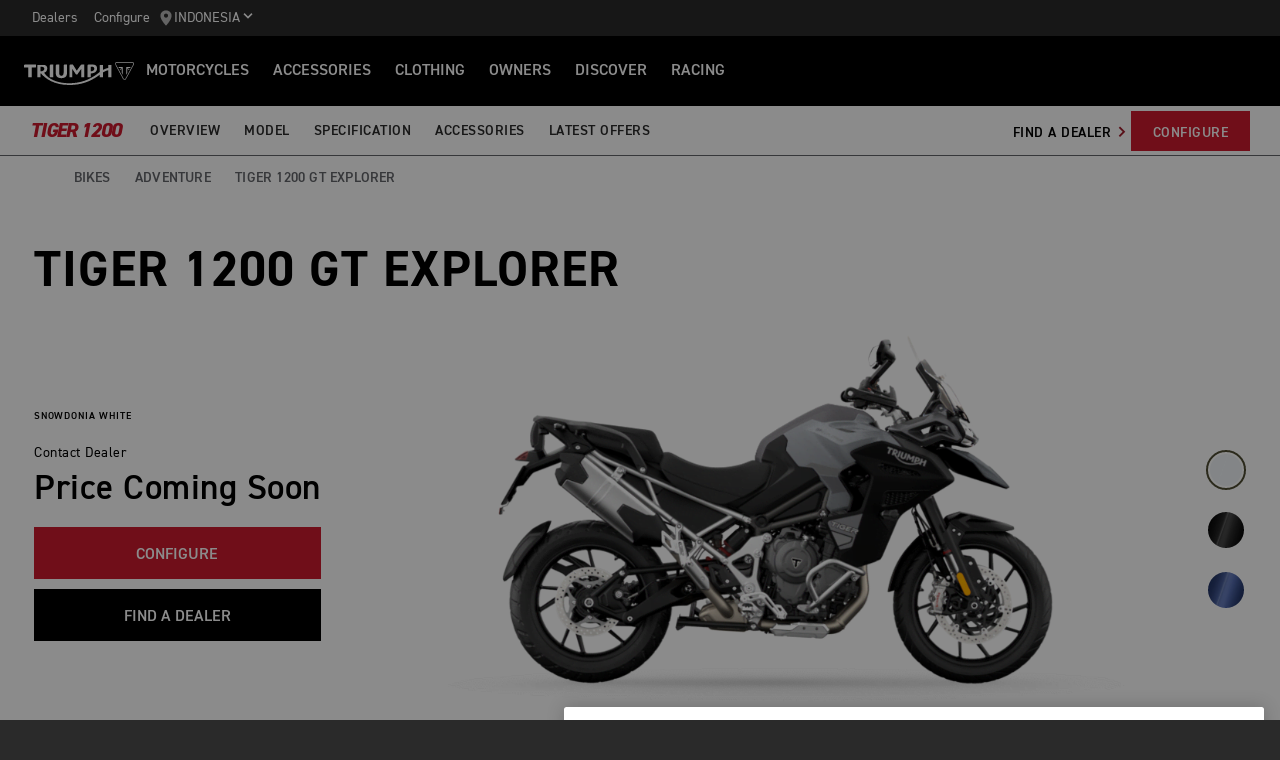

--- FILE ---
content_type: text/html; charset=utf-8
request_url: https://www.triumphmotorcycles.co.id/motorcycles/adventure/tiger-1200/tiger-1200-gt-explorer-2024
body_size: 18410
content:


<!DOCTYPE html>
<html class="no-js" lang="id-ID" dir="ltr">
<head>
    <!-- Triumph 9.114.0-beta.1+70.Branch.release-9.114.0.Sha.e8da6c233f8085fc9e8114620fc3c8e3ca13e4b8 - TREUCDS05 -->
    <link rel="preconnect" href="" />
    <link rel="prefetch" href="/_scripts/scripts.min.js?v=9.114.0.0" />
    <meta charset="utf-8" />
    <meta http-equiv="cleartype" content="on" />
    <meta http-equiv="X-UA-Compatible" content="IE=edge, chrome=1" />
    <meta name="viewport" content="width=device-width, initial-scale=1, minimum-scale=1" />
    
<title>Tiger 1200 GT Explorer Model | For the Ride</title>
    <meta name="description" content="Discover more about the Tiger 1200 Explorer. The 30 litre tank brings practicality, comfort and capability to the road-focused adventure motorcycle category." />

    <meta name="author" content="Triumph Motorcycles" />

    <meta name="robots" content="index,follow" />

    <link rel="canonical" href="https://www.triumphmotorcycles.co.id/motorcycles/adventure/tiger-1200/tiger-1200-gt-explorer-2024" />

    <link rel="alternate" hreflang="en-AE" href="https://www.triumphmotorcycles.ae/bikes/adventure/tiger-1200/tiger-1200-gt-explorer-2024" />
    <link rel="alternate" hreflang="cs-CZ" href="https://www.triumphmotorcycle.cz/bikes/adventure/tiger-1200/tiger-1200-gt-explorer-2024" />
    <link rel="alternate" hreflang="ko-KR" href="https://www.triumphmotorcycles.co.kr/bikes/adventure/tiger-1200/tiger-1200-gt-explorer-2024" />
    <link rel="alternate" hreflang="en-PH" href="https://www.triumphmotorcycles.ph/bikes/adventure/tiger-1200/tiger-1200-gt-explorer-2024" />
    <link rel="alternate" hreflang="sr-Latn-RS" href="https://www.triumph-motorcycles.rs/bikes/adventure/tiger-1200/tiger-1200-gt-explorer-2024" />
    <link rel="alternate" hreflang="sl-SI" href="https://www.triumph-motorcycles.si/bikes/adventure/tiger-1200/tiger-1200-gt-explorer-2024" />
    <link rel="alternate" hreflang="hr-HR" href="https://www.triumph-motorcycles.hr/bikes/adventure/tiger-1200/tiger-1200-gt-explorer-2024" />
    <link rel="alternate" hreflang="fi-FI" href="https://www.triumphmotorcycles.fi/motorcycles/adventure/tiger-1200/tiger-1200-gt-explorer-2024" />
    <link rel="alternate" hreflang="fr-LU" href="https://www.triumphmotorcycles.lu/bikes/adventure/tiger-1200/tiger-1200-gt-explorer-2024" />
    <link rel="alternate" hreflang="zh-TW" href="https://www.triumphmotorcycles.tw/bikes/adventure/tiger-1200/tiger-1200-gt-explorer-2024" />
    <link rel="alternate" hreflang="zh-CN" href="https://www.triumphmotorcycles.cn/bikes/adventure/tiger-1200/tiger-1200-gt-explorer-2024" />
    <link rel="alternate" hreflang="hu-HU" href="https://www.triumphmotorcycles.hu/bikes/adventure/tiger-1200/tiger-1200-gt-explorer-2024" />
    <link rel="alternate" hreflang="ro-RO" href="https://www.triumph-motorcycles.ro/bikes/adventure/tiger-1200/tiger-1200-gt-explorer-2024" />
    <link rel="alternate" hreflang="da-DK" href="https://www.triumphmotorcyclesdenmark.dk/motorcycles/adventure/tiger-1200/tiger-1200-gt-explorer-2024" />
    <link rel="alternate" hreflang="nb-NO" href="https://www.triumphmotorcycles.no/motorcycles/adventure/tiger-1200/tiger-1200-gt-explorer-2024" />
    <link rel="alternate" hreflang="de-AT" href="https://www.triumphmotorcycles.at/bikes/adventure/tiger-1200/tiger-1200-gt-explorer-2024" />
    <link rel="alternate" hreflang="de-DE" href="https://www.triumphmotorcycles.de/motorraeder/adventure/tiger-1200/tiger-1200-gt-explorer-2024" />
    <link rel="alternate" hreflang="de-CH" href="https://de.triumphmotorcycles.ch/bikes/adventure/tiger-1200/tiger-1200-gt-explorer-2024" />
    <link rel="alternate" hreflang="en-AU" href="https://www.triumphmotorcycles.com.au/motorcycles/adventure/tiger-1200/tiger-1200-gt-explorer-2024" />
    <link rel="alternate" hreflang="el-GR" href="https://www.triumphmotorcycles.gr/motorcycles/adventure/tiger-1200/tiger-1200-gt-explorer-2024" />
    <link rel="alternate" hreflang="en-CA" href="https://www.triumph-motorcycles.ca/motorcycles/adventure/tiger-1200/tiger-1200-gt-explorer-2024" />
    <link rel="alternate" hreflang="en-GB" href="https://www.triumphmotorcycles.co.uk/motorcycles/adventure/tiger-1200/tiger-1200-gt-explorer-2024" />
    <link rel="alternate" hreflang="en-IN" href="https://www.triumphmotorcycles.in/motorcycles/adventure/tiger-1200/tiger-1200-gt-explorer-2024" />
    <link rel="alternate" hreflang="en-NZ" href="https://www.triumphmotorcycles.co.nz/motorcycles/adventure/tiger-1200/tiger-1200-gt-explorer-2024" />
    <link rel="alternate" hreflang="en-US" href="https://www.triumphmotorcycles.com/motorcycles/adventure/tiger-1200/tiger-1200-gt-explorer-2024" />
    <link rel="alternate" hreflang="es-ES" href="https://www.triumphmotorcycles.es/bikes/adventure/tiger-1200/tiger-1200-gt-explorer-2024" />
    <link rel="alternate" hreflang="fr-BE" href="https://fr.triumphmotorcycles.be/motos/adventure/tiger-1200/tiger-1200-gt-explorer-2024" />
    <link rel="alternate" hreflang="es-MX" href="https://www.triumphmotorcycles.mx/bikes/adventure/tiger-1200/tiger-1200-gt-explorer-2024" />
    <link rel="alternate" hreflang="fr-CA" href="https://fr.triumph-motorcycles.ca/bikes/adventure/tiger-1200/tiger-1200-gt-explorer-2024" />
    <link rel="alternate" hreflang="fr-CH" href="https://www.triumphmotorcycles.ch/bikes/adventure/tiger-1200/tiger-1200-gt-explorer-2024" />
    <link rel="alternate" hreflang="id-ID" href="https://www.triumphmotorcycles.co.id/motorcycles/adventure/tiger-1200/tiger-1200-gt-explorer-2024" />
    <link rel="alternate" hreflang="fr-FR" href="https://www.triumphmotorcycles.fr/bikes/adventure/tiger-1200/tiger-1200-gt-explorer-2024" />
    <link rel="alternate" hreflang="it-IT" href="https://www.triumphmotorcycles.it/moto/adventure/tiger-1200/tiger-1200-gt-explorer-2024" />
    <link rel="alternate" hreflang="ja-JP" href="https://www.triumphmotorcycles.jp/bikes/adventure/tiger-1200/tiger-1200-gt-explorer-2024" />
    <link rel="alternate" hreflang="nl-BE" href="https://www.triumphmotorcycles.be/motoren/adventure/tiger-1200/tiger-1200-gt-explorer-2024" />
    <link rel="alternate" hreflang="nl-NL" href="https://www.triumphmotorcycles.nl/motoren/adventure/tiger-1200/tiger-1200-gt-explorer-2024" />
    <link rel="alternate" hreflang="pl-PL" href="https://www.triumphmotorcycles.pl/bikes/adventure/tiger-1200/tiger-1200-gt-explorer-2024" />
    <link rel="alternate" hreflang="pt-PT" href="https://www.triumphmotorcycles.pt/bikes/adventure/tiger-1200/tiger-1200-gt-explorer-2024" />
    <link rel="alternate" hreflang="sv-SE" href="https://www.triumphmotorcycles.se/motorcycles/adventure/tiger-1200/tiger-1200-gt-explorer-2024" />
    <link rel="alternate" hreflang="tr-TR" href="https://www.triumphmotorcycles.com.tr/motorcycles/adventure/tiger-1200/tiger-1200-gt-explorer-2024" />
    <link rel="alternate" hreflang="ms-MY" href="https://www.triumph-motorcycles.my/motorcycles/adventure/tiger-1200/tiger-1200-gt-explorer-2024" />
    <link rel="alternate" hreflang="es-US" href="https://es.triumphmotorcycles.com/motorcycles/adventure/tiger-1200/tiger-1200-gt-explorer-2024" />
<link rel="alternate" hreflang="x-default" href="https://www.triumphmotorcycles.co.id/motorcycles/adventure/tiger-1200/tiger-1200-gt-explorer-2024" />


<meta name="p:domain_verify" content="ec70a1fa9611521983f4a891baed4cfb" />

<meta itemprop="name" content="Tiger 1200 GT Explorer" />
    <meta itemprop="description" content="Fully-loaded with technology, the new 30 litre tank GT Explorer brings unprecedented practicality, comfort and capability to the road-focused adventure motorcycle category." />
<meta name="twitter:card" content="summary_large_image" />
<meta name="twitter:title" content="Tiger 1200 GT Explorer" />
    <meta name="twitter:description" content="Fully-loaded with technology, the new 30 litre tank GT Explorer brings unprecedented practicality, comfort and capability to the road-focused adventure motorcycle category." />
<meta property="og:title" content="Tiger 1200 GT Explorer" />
<meta property="og:type" content="website" />
<meta property="og:site_name" content="Triumph Motorcycles" />
<meta property="og:url" content="https://www.triumphmotorcycles.co.id/motorcycles/adventure/tiger-1200/tiger-1200-gt-explorer-2024" />
    <meta property="og:description" content="Fully-loaded with technology, the new 30 litre tank GT Explorer brings unprecedented practicality, comfort and capability to the road-focused adventure motorcycle category." />
<script type="application/ld+json">
    {
        "@context": "http://schema.org/",
        "@type": "Organization",
        "url": "https://www.triumphmotorcycles.co.id/motorcycles/adventure/tiger-1200/tiger-1200-gt-explorer-2024",
        "logo": "/img/triumph_logo.svg",
        "name": "Triumph Motorcycles Ltd",
        "sameAs": [],
        "address": {
            "@type": "PostalAddress",
            "streetAddress": "",
            "addressLocality": "",
            "addressRegion": "",
            "postalCode": ""
        }
    }
</script>
<!-- begin Convert Experiences code-->
<script type="text/plain" class="optanon-category-C0002" src="//cdn-4.convertexperiments.com/js/10042940-10044366.js"></script>
<!-- end Convert Experiences code -->
    <meta name="theme-color" content="#000000" />
    <meta name="apple-mobile-web-app-capable" content="yes" />
    <meta name="mobile-web-app-capable" content="yes" />
    <meta name="apple-mobile-web-app-status-bar-style" content="black" />
    <link rel="shortcut icon" href="https://media.triumphmotorcycles.co.uk/image/upload/f_auto/q_auto:eco/SitecoreMediaLibrary//_images/favicon.ico" type="image/x-icon" />
    <link rel="apple-touch-icon" sizes="57x57" href="https://media.triumphmotorcycles.co.uk/image/upload/f_auto/q_auto:eco/SitecoreMediaLibrary//_images/apple-touch-icon-57x57.png">
    <link rel="apple-touch-icon" sizes="60x60" href="https://media.triumphmotorcycles.co.uk/image/upload/f_auto/q_auto:eco/SitecoreMediaLibrary//_images/apple-touch-icon-60x60.png">
    <link rel="apple-touch-icon" sizes="72x72" href="https://media.triumphmotorcycles.co.uk/image/upload/f_auto/q_auto:eco/SitecoreMediaLibrary//_images/apple-touch-icon-72x72.png">
    <link rel="apple-touch-icon" sizes="76x76" href="https://media.triumphmotorcycles.co.uk/image/upload/f_auto/q_auto:eco/SitecoreMediaLibrary//_images/apple-touch-icon-76x76.png">
    <link rel="apple-touch-icon" sizes="114x114" href="https://media.triumphmotorcycles.co.uk/image/upload/f_auto/q_auto:eco/SitecoreMediaLibrary//_images/apple-touch-icon-114x114.png">
    <link rel="apple-touch-icon" sizes="120x120" href="https://media.triumphmotorcycles.co.uk/image/upload/f_auto/q_auto:eco/SitecoreMediaLibrary//_images/apple-touch-icon-120x120.png">
    <link rel="apple-touch-icon" sizes="144x144" href="https://media.triumphmotorcycles.co.uk/image/upload/f_auto/q_auto:eco/SitecoreMediaLibrary//_images/apple-touch-icon-144x144.png">
    <link rel="apple-touch-icon" sizes="152x152" href="https://media.triumphmotorcycles.co.uk/image/upload/f_auto/q_auto:eco/SitecoreMediaLibrary//_images/apple-touch-icon-152x152.png">
    <link rel="apple-touch-icon" sizes="180x180" href="https://media.triumphmotorcycles.co.uk/image/upload/f_auto/q_auto:eco/SitecoreMediaLibrary//_images/apple-touch-icon-180x180.png">
    <link rel="icon" type="image/png" href="https://media.triumphmotorcycles.co.uk/image/upload/f_auto/q_auto:eco/SitecoreMediaLibrary//_images/favicon-16x16.png" sizes="16x16">
    <link rel="icon" type="image/png" href="https://media.triumphmotorcycles.co.uk/image/upload/f_auto/q_auto:eco/SitecoreMediaLibrary//_images/favicon-32x32.png" sizes="32x32">
    <link rel="icon" type="image/png" href="https://media.triumphmotorcycles.co.uk/image/upload/f_auto/q_auto:eco/SitecoreMediaLibrary//_images/favicon-96x96.png" sizes="96x96">
    <link rel="icon" type="image/png" href="https://media.triumphmotorcycles.co.uk/image/upload/f_auto/q_auto:eco/SitecoreMediaLibrary//_images/android-chrome-192x192.png" sizes="192x192">
    <meta name="msapplication-square70x70logo" content="https://media.triumphmotorcycles.co.uk/image/upload/f_auto/q_auto:eco/SitecoreMediaLibrary//_images/smalltile.png" />
    <meta name="msapplication-square150x150logo" content="https://media.triumphmotorcycles.co.uk/image/upload/f_auto/q_auto:eco/SitecoreMediaLibrary//_images/mediumtile.png" />
    <meta name="msapplication-wide310x150logo" content="https://media.triumphmotorcycles.co.uk/image/upload/f_auto/q_auto:eco/SitecoreMediaLibrary//_images/widetile.png" />
    <meta name="msapplication-square310x310logo" content="https://media.triumphmotorcycles.co.uk/image/upload/f_auto/q_auto:eco/SitecoreMediaLibrary//_images/largetile.png" />
    
    

    <link rel="stylesheet" media="screen" href="/_styles/styles.css?v=9.114.0.0" />
    <link rel="stylesheet" media="print" href="/_styles/print.css?v=9.114.0.0" />
    

    

    
    <meta name="VIcurrentDateTime" content="639044160751696310" />
    <script type="text/javascript" src="/layouts/system/VisitorIdentification.js"></script>


    
    
</head>
<body class="body" data-scripts-path="/_scripts/" data-mini-basket="False">
    
        <script id="bike-model-data" type="application/json">
                {"BikeModelData":{"ID":"fac36baf-ce09-4937-ad2a-01664815bb1e","Name":" TIGER 1200 GT EXPLORER","Year":"2022","Market":"Indonesia","Page":"Overview","ProductCode":"PX1","ConfiguratorStartPrice":"0","Genre":"Adventure","DefaultColour":"snowdonia white"}}
        </script>
    <!-- Google Tag Manager --> <noscript><iframe src="//www.googletagmanager.com/ns.html?id=GTM-WFVTXHZ" height="0" width="0" style="display:none;visibility:hidden"></iframe></noscript> <script>(function (w, d, s, l, i) { w[l] = w[l] || []; w[l].push({ 'gtm.start': new Date().getTime(), event: 'gtm.js' }); var f = d.getElementsByTagName(s)[0], j = d.createElement(s), dl = l != 'dataLayer' ? '&l=' + l : ''; j.async = true; j.src = '//www.googletagmanager.com/gtm.js?id=' + i + dl; f.parentNode.insertBefore(j, f); })(window, document, 'script', 'dataLayer', 'GTM-WFVTXHZ');</script> <!-- End Google Tag Manager -->
    <!-- OneTrust Cookies Consent Notice start for www.triumphmotorcycles.co.id -->

<script src="https://cdn-ukwest.onetrust.com/scripttemplates/otSDKStub.js"  type="text/javascript" charset="UTF-8" data-domain-script="f1b55e0a-3608-4e8b-8597-e2ae7b3d8f42" ></script>
<script type="text/javascript">
function OptanonWrapper() { }
</script>
<!-- OneTrust Cookies Consent Notice end for www.triumphmotorcycles.co.id -->

    
    <div id="skiptocontent">
        <a href="#page" class="">Skip to main content</a>
    </div>
    

    <header class="header" id="header" role="banner" itemscope itemtype="http://schema.org/WPHeader">
        

    
    <div class="header__upper">
            <nav class="header__secondary-nav header__secondary-nav--upper">
<a href="/dealers/dealer-search" class="header__secondary-nav-link" title="Dealers" >Dealers</a><a href="/configure" class="header__secondary-nav-link" >Configure</a>            </nav>
        <button type="button" class="header__country-picker header__country-picker--upper" data-navigation-target="country-picker" data-item-CountrySelectorId="1c03be0a-1c0d-4508-b375-fd7f990c5bf1">
            <img
                src="https://media.triumphmotorcycles.co.uk/image/upload/f_auto/q_auto:eco/sitecoremedialibrary/media-library/images/central%20marketing%20team/icons%20and%20cta%20pngs/pin%20icon-01.svg"
                alt="Geo pin logo"
                loading="lazy"
            />
            <span>Indonesia</span>
            <span class="icon icon--chevron-down-2"></span>
        </button>
    </div>
    <div class="header__main" data-navigation-version="2">
        <div class="header__left">
            <button type="button" class="header__mobile-menu" aria-label="Toggle Navigation" data-navigation-target="mobile-menu">
                <div>
                    <span></span>
                    <span></span>
                    <span></span>
                    <span></span>
                </div>
            </button>
                    <h1 class="header__home">
                        <a href="/" aria-label="Triumph Home">
                            <img src="https://media.triumphmotorcycles.co.uk/image/upload/f_auto/q_auto:eco/sitecoremedialibrary/media-library/misc/misc-images/logo.svg?la=id-ID&amp;hash=0F51EB755CD13B82988963361F1A419C11ED53D1" alt="Triumph Logo" />
                        </a>
                    </h1>
                            <nav class="header__primary-nav">
                        <a href="#"
                           style=""
                           class="header__primary-nav-link"
                           data-navigation-target="primary-navigation"
                           data-item-id="e7a07942-4591-4171-9118-543076cb3c8f"
                           data-motorcycles-tab
                           data-item-has-children>Motorcycles</a>
                        <a href="#"
                           style="display:none"
                           class="header__primary-nav-link"
                           data-navigation-target="primary-navigation"
                           data-item-id="6cd117d4-fa4b-45d7-8ed1-1b4e0cd6c961"
                           data-motorcycles-tab
                           data-item-has-children>Motorcycles</a>
                        <a href="/configure"
                           style=""
                           class="header__primary-nav-link"
                           data-navigation-target="primary-navigation"
                           data-item-id="f13a0bd3-1aa2-427c-99b7-862499e9cbad"
                           
                           data-item-has-children>Accessories</a>
                        <a href="/clothing-collection"
                           style=""
                           class="header__primary-nav-link"
                           data-navigation-target="primary-navigation"
                           data-item-id="151878f6-7376-4ebb-b1bf-61ff3237f143"
                           
                           data-item-has-children>Clothing</a>
                        <a href="/owners"
                           style=""
                           class="header__primary-nav-link"
                           data-navigation-target="primary-navigation"
                           data-item-id="da2b0ceb-467c-4c2f-a48b-780b187ec918"
                           
                           data-item-has-children>Owners</a>
                        <a href="/for-the-ride"
                           style=""
                           class="header__primary-nav-link"
                           data-navigation-target="primary-navigation"
                           data-item-id="e5b7f530-18d7-4cd4-9192-de4fe13bb367"
                           
                           data-item-has-children>DISCOVER</a>
                        <a href="/for-the-ride/racing"
                           style=""
                           class="header__primary-nav-link"
                           data-navigation-target="primary-navigation"
                           data-item-id="cfd341da-23f3-47fb-a503-bb4c947a648f"
                           
                           data-item-has-children>RACING</a>
                </nav>
        </div>
        <div class="header__center">
                    <h1 class="header__mobile-home">
                        <a href="/" aria-label="Triumph Home">
                            <img src="https://media.triumphmotorcycles.co.uk/image/upload/f_auto/q_auto:eco/sitecoremedialibrary/media-library/misc/misc-images/logo.svg?la=id-ID&amp;hash=0F51EB755CD13B82988963361F1A419C11ED53D1" alt="Triumph Logo" />
                        </a>
                    </h1>
        </div>
        <div class="header__right">
                <nav class="header__secondary-nav header__secondary-nav--main">
<a href="/dealers/dealer-search" class="header__secondary-nav-link" title="Dealers" >Dealers</a><a href="/configure" class="header__secondary-nav-link" >Configure</a>                </nav>
                        <button type="button" class="header__country-picker header__country-picker--main" data-navigation-target="country-picker" data-item-CountrySelectorId="1c03be0a-1c0d-4508-b375-fd7f990c5bf1">
                <img
                    src="https://media.triumphmotorcycles.co.uk/image/upload/f_auto/q_auto:eco/sitecoremedialibrary/media-library/images/central%20marketing%20team/icons%20and%20cta%20pngs/pin%20icon-01.svg"
                    alt="Geo pin logo"
                    loading="lazy"
                />
                <span>Indonesia</span>
                <span class="icon icon--chevron-down-2"></span>
            </button>
        </div>
    </div>
    <div id="navigation-root"></div>


    

<div class="sub-nav-spacer"></div>
<div class="secondary-nav sub-nav">
    <div class="secondary-nav__dropdown">
        <div class="secondary-nav__cross">
            <span></span>
            <span></span>
        </div>
        <a href="#" class="secondary-nav__close">Close</a>
        <a href="#" class="secondary-nav__open">
Tiger 1200            <i aria-hidden="true" class="icon icon--chevron-down font-size-c"></i>
        </a>
    </div>
    <div class="secondary-nav__menu">
            <h3 class="secondary-nav__title title--style-c secondary-nav__title--italic">Tiger 1200</h3>
        <ul class="secondary-nav__list">
                        <li class="secondary-nav__item">
                            <a href=/motorcycles/adventure/tiger-1200 data-href-itemname=/motorcycles/adventure/tiger-1200 data-track="true" data-track-action="Menu" data-track-label="OVERVIEW" target="">OVERVIEW</a>
                        </li>
                        <li class="secondary-nav__item">
                            <a href=/motorcycles/adventure/tiger-1200/models data-href-itemname=/motorcycles/adventure/tiger-1200/models data-track="true" data-track-action="Menu" data-track-label="MODEL" target="">MODEL</a>
                        </li>
                        <li class="secondary-nav__item">
                            <a href=/motorcycles/adventure/tiger-1200/specification data-href-itemname=/motorcycles/adventure/tiger-1200/specification data-track="true" data-track-action="Menu" data-track-label="SPECIFICATION" target="">SPECIFICATION</a>
                        </li>
                        <li class="secondary-nav__item">
                            <a href=/motorcycles/adventure/tiger-1200/accessories data-href-itemname=/motorcycles/adventure/tiger-1200/accessories data-track="true" data-track-action="Menu" data-track-label="ACCESSORIES" target="">ACCESSORIES</a>
                        </li>
                        <li class="secondary-nav__item">
                            <a href=/latest-offers data-href-itemname=/latest-offers data-track="true" data-track-action="Menu" data-track-label="LATEST OFFERS" target="">LATEST OFFERS</a>
                        </li>
        </ul>
        <div class="secondary-nav__cta">
                        <a class="btn btn--style-h" href="/dealers/dealer-search" data-track="true" data-track-action="Menu" data-track-label="FIND A DEALER" target="">
                            FIND A DEALER
                            <i aria-hidden="true" class="icon icon--chevron-right font-size-c"></i>
                        </a>
            <a href="https://www.triumphmotorcycles.co.id/configure/bike/Fac36baf-ce09-4937-ad2a-01664815bb1e/configure#config" class="btn" data-track-action="Menu" title="CONFIGURE" data-track="true" data-track-label="CONFIGURE" >CONFIGURE</a>                    </div>
    </div>
</div>

        

<div class="header-basket" data-basket-items=0 data-parts-count="0" data-clothing-count="0" />
    </header>
    <div id="minibasket-root"></div>
    
<div id="page" class="page">
    <main class="main">
            <div class="breadcrumb breadcrumb--style-a">
        <ol vocab="http://schema.org/" typeof="BreadcrumbList">
            <li property="itemListElement" typeof="ListItem">
                <a href="/" property="item" typeof="WebPage" aria-label="Home">
                    <span itemprop="name" aria-hidden="true">Home</span>
                    <i aria-hidden="true" class="icon icon--home"></i>
                        <i aria-hidden="true" class="icon icon--chevron-right"></i>
                </a>
                <meta itemprop="position" content="1"/>
            </li>
                    <li property="itemListElement" typeof="ListItem">
                            <a href="https://www.triumphmotorcycles.co.id/motorcycles" property="item" typeof="WebPage">
                        <span property="name">Bikes</span>
                            <i aria-hidden="true" class="icon icon--chevron-right"></i>
                                                    </a>
                        <meta property="position" content="2"/>
                    </li>
                    <li property="itemListElement" typeof="ListItem">
                            <a href="https://www.triumphmotorcycles.co.id/motorcycles/adventure" property="item" typeof="WebPage">
                        <span property="name">Adventure</span>
                            <i aria-hidden="true" class="icon icon--chevron-right"></i>
                                                    </a>
                        <meta property="position" content="3"/>
                    </li>
                    <li property="itemListElement" typeof="ListItem">
                        <span property="name">Tiger 1200 GT Explorer</span>
                                                <meta property="position" content="4"/>
                    </li>
        </ol>
    </div>

        

    <div class="section-block section-block--style-d" style="background-color: #ffffff;">


    <script type="application/json" id="colour-3f5387f3-264d-439b-867d-387d4483a099">
    {
        "backgroundHex": "#ffffff",
        "threeSixty": true,
        "image": {
        "loading": {
            "src": "https://media.triumphmotorcycles.co.uk/image/upload/f_auto/q_auto:eco/sitecoremedialibrary/media-library/images/motorcycles/adventure-touring/my22/2022%20tiger%201200/base%20images/gt%20explorer/my22-tiger-1200-gt-explorer-snowdonia-white-rhs-629.png"
        },
        "large": {
            "src": "https://media.triumphmotorcycles.co.uk/image/upload/q_auto:eco/sitecoremedialibrary/media-library/images/motorcycles/adventure-touring/my22/2022%20tiger%201200/360s/gt%20%20explorer/tiger%201200%20gt%20explorer_my22_snowdonia%20white_360_629px.png"
        },
        "medium": {
            "src": "https://media.triumphmotorcycles.co.uk/image/upload/q_auto:eco/sitecoremedialibrary/media-library/images/motorcycles/adventure-touring/my22/2022%20tiger%201200/360s/gt%20%20explorer/tiger%201200%20gt%20explorer_my22_snowdonia%20white_360_629px.png"
        },
        "small": {
            "src": "https://media.triumphmotorcycles.co.uk/image/upload/q_auto:eco/sitecoremedialibrary/media-library/images/motorcycles/adventure-touring/my22/2022%20tiger%201200/360s/gt%20%20explorer/tiger%201200%20gt%20explorer_my22_snowdonia%20white_360_315px.png"
        },
            "alt": " TIGER 1200 GT EXPLORER"
        },
        "body": {
            "title": "TIGER 1200 GT EXPLORER",
            "colourName": "snowdonia white",
            "colourCode": "NM",
            "priceSubtitle": "Available from",
            "price": "Price Coming Soon",
            "financeAssetId": "2022PX1NM",
            "financeCapId" : "2022PX1NM",
            "financeAssetPrice": "0",
            "financeModel":" TIGER 1200 GT EXPLORER",
            "financeShowImage": "https://media.triumphmotorcycles.co.uk/image/upload/f_auto/q_auto:eco/sitecoremedialibrary/media-library/images/motorcycles/adventure-touring/my22/2022%20tiger%201200/base%20images/gt%20explorer/my22-tiger-1200-gt-explorer-snowdonia-white-png-rhs-431.png",
            "detailsConfigureBtn": {
                "href": "/configure/bike/fac36baf-ce09-4937-ad2a-01664815bb1e/configure#config",
                "label": "Configure"
            },
            "primaryCta": {
                "href":  "/configure/bike/fac36baf-ce09-4937-ad2a-01664815bb1e/configure#config",
                "label": "Configure",
                "target": "",
                "offers": false,
                "buyNow": false
              },
           "secondaryCta": {
                "href":  "/dealers/dealer-search?selectedBikeTypes=",
                "label": "Find a Dealer",
                "target":"",
                "offers": false,
                "buyNow": false
              }
        }
    }
    </script>


    <script type="application/json" id="colour-a525314b-dd04-4f06-bf41-7feb43ca2a68">
    {
        "backgroundHex": "#ffffff",
        "threeSixty": true,
        "image": {
        "loading": {
            "src": "https://media.triumphmotorcycles.co.uk/image/upload/f_auto/q_auto:eco/sitecoremedialibrary/media-library/images/motorcycles/adventure-touring/my22/2022%20tiger%201200/base%20images/gt%20explorer/my22-tiger-1200-gt-explorer-sapphire-black-rhs-629.png"
        },
        "large": {
            "src": "https://media.triumphmotorcycles.co.uk/image/upload/q_auto:eco/sitecoremedialibrary/media-library/images/motorcycles/adventure-touring/my22/2022%20tiger%201200/360s/gt%20%20explorer/tiger%201200%20gt%20explorer_my22_sapphire%20black_360_629px.png"
        },
        "medium": {
            "src": "https://media.triumphmotorcycles.co.uk/image/upload/q_auto:eco/sitecoremedialibrary/media-library/images/motorcycles/adventure-touring/my22/2022%20tiger%201200/360s/gt%20%20explorer/tiger%201200%20gt%20explorer_my22_sapphire%20black_360_629px.png"
        },
        "small": {
            "src": "https://media.triumphmotorcycles.co.uk/image/upload/q_auto:eco/sitecoremedialibrary/media-library/images/motorcycles/adventure-touring/my22/2022%20tiger%201200/360s/gt%20%20explorer/tiger%201200%20gt%20explorer_my22_sapphire%20black_360_315px.png"
        },
            "alt": " TIGER 1200 GT EXPLORER"
        },
        "body": {
            "title": "TIGER 1200 GT EXPLORER",
            "colourName": "Sapphire Black",
            "colourCode": "PM",
            "priceSubtitle": "Available from",
            "price": "Price Coming Soon",
            "financeAssetId": "2022PX1PM",
            "financeCapId" : "2022PX1PM",
            "financeAssetPrice": "0",
            "financeModel":" TIGER 1200 GT EXPLORER",
            "financeShowImage": "https://media.triumphmotorcycles.co.uk/image/upload/f_auto/q_auto:eco/sitecoremedialibrary/media-library/images/motorcycles/adventure-touring/my22/2022%20tiger%201200/base%20images/gt%20explorer/my22-tiger-1200-gt-explorer-sapphire-black-rhs-431.png",
            "detailsConfigureBtn": {
                "href": "/configure/bike/fac36baf-ce09-4937-ad2a-01664815bb1e/configure#config",
                "label": "Configure"
            },
            "primaryCta": {
                "href":  "/configure/bike/fac36baf-ce09-4937-ad2a-01664815bb1e/configure#config",
                "label": "Configure",
                "target": "",
                "offers": false,
                "buyNow": false
              },
           "secondaryCta": {
                "href":  "/dealers/dealer-search?selectedBikeTypes=",
                "label": "Find a Dealer",
                "target":"",
                "offers": false,
                "buyNow": false
              }
        }
    }
    </script>


    <script type="application/json" id="colour-e88466b6-3c21-4887-8d67-029ac8b5b620">
    {
        "backgroundHex": "#ffffff",
        "threeSixty": false,
        "image": {
        "loading": {
            "src": "https://media.triumphmotorcycles.co.uk/image/upload/f_auto/q_auto:eco/sitecoremedialibrary/media-library/images/motorcycles/adventure-touring/my22/2022%20tiger%201200/base%20images/gt%20explorer/my22-tiger-1200-gt-explorer-lucerne-blue-rhs-629.png"
        },
        "large": {
            "src": "https://media.triumphmotorcycles.co.uk/image/upload/q_auto:eco/sitecoremedialibrary/media-library/images/motorcycles/adventure-touring/my22/2022%20tiger%201200/base%20images/gt%20explorer/my22-tiger-1200-gt-explorer-lucerne-blue-rhs-629.png"
        },
        "medium": {
            "src": "https://media.triumphmotorcycles.co.uk/image/upload/q_auto:eco/sitecoremedialibrary/media-library/images/motorcycles/adventure-touring/my22/2022%20tiger%201200/base%20images/gt%20explorer/my22-tiger-1200-gt-explorer-lucerne-blue-rhs-472.png"
        },
        "small": {
            "src": "https://media.triumphmotorcycles.co.uk/image/upload/q_auto:eco/sitecoremedialibrary/media-library/images/motorcycles/adventure-touring/my22/2022%20tiger%201200/base%20images/gt%20explorer/my22-tiger-1200-gt-explorer-lucerne-blue-rhs-431.png"
        },
            "alt": " TIGER 1200 GT EXPLORER"
        },
        "body": {
            "title": "TIGER 1200 GT EXPLORER",
            "colourName": "Lucerne Blue",
            "colourCode": "JF",
            "priceSubtitle": "Available from",
            "price": "Price Coming Soon",
            "financeAssetId": "2022PX1JF",
            "financeCapId" : "2022PX1JF",
            "financeAssetPrice": "0",
            "financeModel":" TIGER 1200 GT EXPLORER",
            "financeShowImage": "https://media.triumphmotorcycles.co.uk/image/upload/f_auto/q_auto:eco/sitecoremedialibrary/media-library/images/motorcycles/adventure-touring/my22/2022%20tiger%201200/base%20images/gt%20explorer/my22-tiger-1200-gt-explorer-lucerne-blue-rhs-431.png",
            "detailsConfigureBtn": {
                "href": "/configure/bike/fac36baf-ce09-4937-ad2a-01664815bb1e/configure#config",
                "label": "Configure"
            },
            "primaryCta": {
                "href":  "/configure/bike/fac36baf-ce09-4937-ad2a-01664815bb1e/configure#config",
                "label": "Configure",
                "target": "",
                "offers": false,
                "buyNow": false
              },
           "secondaryCta": {
                "href":  "/dealers/dealer-search?selectedBikeTypes=",
                "label": "Find a Dealer",
                "target":"",
                "offers": false,
                "buyNow": false
              }
        }
    }
    </script>
        <div class="layout">
            <div class="region region--a">
                <div class="region-inner">
                    <div class="turntable turntable--style-a block block--size-a" data-frame="36" data-friction=".33">
                        <h2 class="turntable__background-title">TIGER 1200 GT EXPLORER</h2>
                        <div class="turntable__details">
                            <span class="turntable__colour-name">snowdonia white</span>
                            <div class="turntable__details-row">
                                <div class="turntable__price">
                                    <span class="turntable__price-subtitle">Contact Dealer</span>
                                <div class="turntable__price-amount-wrapper">
                                    <span class="turntable__price-amount">Price Coming Soon</span>
                                </div>
                                </div>
                                <div class="turntable__cta-wrapper">
    <a href="/configure/bike/fac36baf-ce09-4937-ad2a-01664815bb1e/configure#config" class="btn turntable__details-btn--primary"
       data-country-market="id-ID"
       data-bike-name=" TIGER 1200 GT EXPLORER"
       data-bike-id="fac36baf-ce09-4937-ad2a-01664815bb1e"
       data-bike-year="2022"
       data-bike-colour="NM"
       data-product-code="PX1"
       data-bike-genre="Adventure" target="">
        Configure
    </a>
                                        <a href="/dealers/dealer-search?selectedBikeTypes=" class="btn btn--style-a turntable__details-btn--secondary"
       data-country-market="id-ID"
       data-bike-name=" TIGER 1200 GT EXPLORER"
       data-bike-id="fac36baf-ce09-4937-ad2a-01664815bb1e"
       data-bike-year="2022"
       data-bike-colour="NM"
       data-product-code="PX1"
       data-bike-genre="Adventure" target="">
        Find a Dealer
    </a>
                                </div>
                            </div>
                        </div>
                        <div class="turntable__viewer-container">
                                <figure class="turntable__viewer">
            <img loading="lazy" class="turntable__loading-image" src="https://media.triumphmotorcycles.co.uk/image/upload/f_auto/q_auto:eco/sitecoremedialibrary/media-library/images/motorcycles/adventure-touring/my22/2022%20tiger%201200/base%20images/gt%20explorer/my22-tiger-1200-gt-explorer-snowdonia-white-rhs-629.png" alt="2022 Triumph Tiger 1200 GT Explorer in Snowdonia White"/>
                    <div class="turntable__sprite"
                 data-threesixty="true"
                 data-large-image="https://media.triumphmotorcycles.co.uk/image/upload/q_auto:eco/sitecoremedialibrary/media-library/images/motorcycles/adventure-touring/my22/2022%20tiger%201200/360s/gt%20%20explorer/tiger%201200%20gt%20explorer_my22_snowdonia%20white_360_629px.png"
                 data-medium-image="https://media.triumphmotorcycles.co.uk/image/upload/q_auto:eco/sitecoremedialibrary/media-library/images/motorcycles/adventure-touring/my22/2022%20tiger%201200/360s/gt%20%20explorer/tiger%201200%20gt%20explorer_my22_snowdonia%20white_360_629px.png"
                 data-small-image="https://media.triumphmotorcycles.co.uk/image/upload/q_auto:eco/sitecoremedialibrary/media-library/images/motorcycles/adventure-touring/my22/2022%20tiger%201200/360s/gt%20%20explorer/tiger%201200%20gt%20explorer_my22_snowdonia%20white_360_315px.png">
            </div>
    </figure>

                            <div class="turntable__drag-cta">
                                <span class="turntable__drag-cta turntable__drag-cta--mobile">
                                    <svg id="360_icon" data-name="360 Icon" xmlns="http://www.w3.org/2000/svg" viewBox="0 0 88.4 44.7"><title>360</title><path d="M26.7,19.6c-2.3,0-3.4-1.2-3.7-2.8H19.6c.2,3.5,2.8,6.1,7.3,6.1,4.3,0,6.8-2.9,6.8-6.5A5.68,5.68,0,0,0,30.2,11a5.65,5.65,0,0,0,3.2-5c0-3.4-2.8-6.1-6.8-6.1C23,0,20,2.4,19.9,6h3.4a3,3,0,0,1,3.2-2.7,3,3,0,0,1,3.2,2.9c0,2.1-1.3,3.3-3.6,3.3H24.5v3.2h1.6c2.6,0,3.9,1.4,3.9,3.6A3.15,3.15,0,0,1,26.7,19.6Z" transform="translate(0 0.1)"></path><path d="M43.7,22.9c4,0,7-2.5,7-7,0-3.8-2.5-6.6-6-6.6a4.92,4.92,0,0,0-2.1.4L47.1.2H43l-4.6,9.9A15.66,15.66,0,0,0,36.6,16C36.7,20.5,39.8,22.9,43.7,22.9Zm0-10.4A3.29,3.29,0,0,1,47,16.1c0,2.2-1.2,3.6-3.3,3.6s-3.3-1.4-3.3-3.6S41.7,12.5,43.7,12.5Z" transform="translate(0 0.1)"></path><path d="M68,16.1V6.8C68,2.1,64.7,0,61,0s-7,2.1-7,6.9v9.2c0,4.6,3.3,6.8,7,6.8S68,20.7,68,16.1Zm-10.3-.2V7.1c0-2.4,1.3-3.8,3.3-3.8s3.3,1.4,3.3,3.8v8.8c0,2.4-1.3,3.8-3.3,3.8S57.7,18.3,57.7,15.9Z" transform="translate(0 0.1)"></path><path d="M74,16.2v2.4c5.6,1.7,9,4,9,6.4,0,4.3-10.4,8-25.1,9.4v4c17.7-1.7,30.5-6.7,30.5-12.6C88.4,22.1,82.8,18.6,74,16.2Z" transform="translate(0 0.1)"></path><path d="M46.2,30v5.1h-2c-21.4,0-38.8-4.5-38.8-10,0-2.4,3.4-4.7,9-6.4V16.3C5.6,18.6,0,22.1,0,25.9c0,7.3,19.8,13.2,44.2,13.2h2v5.5l6.2-5.7,1.8-1.7-2.5-2.3Z" transform="translate(0 0.1)"></path><circle cx="73.02" cy="2.67" r="2.4" transform="translate(19.5 52.51) rotate(-45)"></circle></svg>
                                    <span>Tap and drag</span>
                                </span>
                                <span class="turntable__drag-cta turntable__drag-cta--desktop">
                                    <svg id="360_icon" data-name="360 Icon" xmlns="http://www.w3.org/2000/svg" viewBox="0 0 88.4 44.7"><title>360</title><path d="M26.7,19.6c-2.3,0-3.4-1.2-3.7-2.8H19.6c.2,3.5,2.8,6.1,7.3,6.1,4.3,0,6.8-2.9,6.8-6.5A5.68,5.68,0,0,0,30.2,11a5.65,5.65,0,0,0,3.2-5c0-3.4-2.8-6.1-6.8-6.1C23,0,20,2.4,19.9,6h3.4a3,3,0,0,1,3.2-2.7,3,3,0,0,1,3.2,2.9c0,2.1-1.3,3.3-3.6,3.3H24.5v3.2h1.6c2.6,0,3.9,1.4,3.9,3.6A3.15,3.15,0,0,1,26.7,19.6Z" transform="translate(0 0.1)"></path><path d="M43.7,22.9c4,0,7-2.5,7-7,0-3.8-2.5-6.6-6-6.6a4.92,4.92,0,0,0-2.1.4L47.1.2H43l-4.6,9.9A15.66,15.66,0,0,0,36.6,16C36.7,20.5,39.8,22.9,43.7,22.9Zm0-10.4A3.29,3.29,0,0,1,47,16.1c0,2.2-1.2,3.6-3.3,3.6s-3.3-1.4-3.3-3.6S41.7,12.5,43.7,12.5Z" transform="translate(0 0.1)"></path><path d="M68,16.1V6.8C68,2.1,64.7,0,61,0s-7,2.1-7,6.9v9.2c0,4.6,3.3,6.8,7,6.8S68,20.7,68,16.1Zm-10.3-.2V7.1c0-2.4,1.3-3.8,3.3-3.8s3.3,1.4,3.3,3.8v8.8c0,2.4-1.3,3.8-3.3,3.8S57.7,18.3,57.7,15.9Z" transform="translate(0 0.1)"></path><path d="M74,16.2v2.4c5.6,1.7,9,4,9,6.4,0,4.3-10.4,8-25.1,9.4v4c17.7-1.7,30.5-6.7,30.5-12.6C88.4,22.1,82.8,18.6,74,16.2Z" transform="translate(0 0.1)"></path><path d="M46.2,30v5.1h-2c-21.4,0-38.8-4.5-38.8-10,0-2.4,3.4-4.7,9-6.4V16.3C5.6,18.6,0,22.1,0,25.9c0,7.3,19.8,13.2,44.2,13.2h2v5.5l6.2-5.7,1.8-1.7-2.5-2.3Z" transform="translate(0 0.1)"></path><circle cx="73.02" cy="2.67" r="2.4" transform="translate(19.5 52.51) rotate(-45)"></circle></svg>
                                    <span>Click and drag</span>
                                </span>
                            </div>
                        </div>
                        <ul class="turntable__colour-switcher">
                                <li>
                                    <a href="#" class="js-load-sprite active" data-model-id="colour-3f5387f3-264d-439b-867d-387d4483a099">
                                        <img loading="lazy" src="https://media.triumphmotorcycles.co.uk/image/upload/f_auto/q_auto:eco/sitecoremedialibrary/media-library/images/bikes/bike-swatches/snowdonia%20white.jpg" alt="snowdonia white" />
                                    </a>
                                </li>
                                <li>
                                    <a href="#" class="js-load-sprite" data-model-id="colour-a525314b-dd04-4f06-bf41-7feb43ca2a68">
                                        <img loading="lazy" src="https://media.triumphmotorcycles.co.uk/image/upload/f_auto/q_auto:eco/sitecoremedialibrary/media-library/images/bikes/bike-swatches/pm-sapphire-black-swatch-my20.jpg" alt="Sapphire Black" />
                                    </a>
                                </li>
                                <li>
                                    <a href="#" class="js-load-sprite" data-model-id="colour-e88466b6-3c21-4887-8d67-029ac8b5b620">
                                        <img loading="lazy" src="https://media.triumphmotorcycles.co.uk/image/upload/f_auto/q_auto:eco/sitecoremedialibrary/media-library/images/bikes/bike-swatches/27-lucerneblue-swatch-lb.jpg" alt="Lucerne Blue" />
                                    </a>
                                </li>
                        </ul>
                        <div class="turntable__loader">
                            <img loading="lazy" src="https://media.triumphmotorcycles.co.uk/image/upload/f_auto/q_auto:eco/SitecoreMediaLibrary//_images/loader.svg" alt="Loading your ride">
                            <span>Loading your ride</span>
                        </div>
                    </div>
                </div>
            </div>
        </div>
    </div>




        
    <div class="section-block section-block--style-c section--rtf">
        <div class="layout">
            <div class="region region--a">
                <div class="region-inner">
                    <div class="block block--size-o">
                        <p style="text-align: center;">Fully-loaded with technology, the 30 litre tank GT Explorer brings unprecedented practicality, comfort and capability to the road-focused adventure motorcycle category.</p>
                    </div>
                </div>
            </div>
        </div>
    </div>

    <div class="section-block section-block--style-c">
        <div class="layout">
            <div class="region region--a">
                <div class="region-inner">
                    <div class="specs-table sticky-parent block block--size-p">
                            <h2 class="specs-table__heading">
                                SPECIFICATION
                            </h2>
                                                

                        <div class="tabs">

<div class="tab tab--active" id="tab--tiger-1200-gt-explorer">
    <div class="block concertina js-concertina" data-open-first-drawer="true">

    <h2 class="concertina__handle concertina__handle--spec-table">
        <button data-id="-tiger-1200-gt-explorer-price" class="concertina__button js-concertina-handle" id="concertina-button--tiger-1200-gt-explorer-price"
                aria-controls="concertina-drawer--tiger-1200-gt-explorer-price">
            Price
            <span class="icon icon--chevron-down" aria-hidden="true"></span>
        </button>
    </h2>
    <div class="concertina__drawer specs-table-concertina-drawer" id="concertina-drawer--tiger-1200-gt-explorer-price" tabindex="-1" aria-labelledby="concertina-button--tiger-1200-gt-explorer-price" role="region">
        <div class="data-table specs-table__table specs-table-concertina">
            <table tabindex="0">
                <caption tabindex="0">
                     TIGER 1200 GT EXPLORER Specifications
                </caption>
                <thead>
                    <tr>
                        <th scope="col" id="-tiger-1200-gt-explorer-feature">
                            Feature
                        </th>
                        <th scope="col" id="-tiger-1200-gt-explorer-details">
                            Details
                        </th>
                    </tr>
                </thead>
                <tbody>
                    <tr>
                        <th id="-tiger-1200-gt-explorer-price" class="data-table__row-header is-sticky" colspan="2" scope="colgroup">
                            Price
                        </th>
                    </tr>
                        <tr>
                            <th scope="row" tabindex="0" id="-tiger-1200-gt-explorer-price" headers="-tiger-1200-gt-explorer-price -tiger-1200-gt-explorer-feature">
                                Price
                            </th>
                            <td tabindex="0" headers="-tiger-1200-gt-explorer-price -tiger-1200-gt-explorer-price -tiger-1200-gt-explorer-details" class="specs-table__table-data">
                                From Price Coming Soon 
                            </td>
                        </tr>
                </tbody>
            </table>
        </div>
    </div>
        
    <h2 class="concertina__handle concertina__handle--spec-table">
        <button data-id="-tiger-1200-gt-explorer-engine--transmission" class="concertina__button js-concertina-handle" id="concertina-button--tiger-1200-gt-explorer-engine--transmission"
                aria-controls="concertina-drawer--tiger-1200-gt-explorer-engine--transmission">
            Engine &amp; Transmission
            <span class="icon icon--chevron-down" aria-hidden="true"></span>
        </button>
    </h2>
    <div class="concertina__drawer specs-table-concertina-drawer" id="concertina-drawer--tiger-1200-gt-explorer-engine--transmission" tabindex="-1" aria-labelledby="concertina-button--tiger-1200-gt-explorer-engine--transmission" role="region">
        <div class="data-table specs-table__table specs-table-concertina">
            <table tabindex="0">
                <caption tabindex="0">
                     TIGER 1200 GT EXPLORER Specifications
                </caption>
                <thead>
                    <tr>
                        <th scope="col" id="-tiger-1200-gt-explorer-feature">
                            Feature
                        </th>
                        <th scope="col" id="-tiger-1200-gt-explorer-details">
                            Details
                        </th>
                    </tr>
                </thead>
                <tbody>
                    <tr>
                        <th id="-tiger-1200-gt-explorer-engine--transmission" class="data-table__row-header is-sticky" colspan="2" scope="colgroup">
                            Engine &amp; Transmission
                        </th>
                    </tr>
                        <tr>
                            <th scope="row" tabindex="0" id="-tiger-1200-gt-explorer-type" headers="-tiger-1200-gt-explorer-engine--transmission -tiger-1200-gt-explorer-feature">
                                Type
                            </th>
                            <td tabindex="0" headers="-tiger-1200-gt-explorer-type -tiger-1200-gt-explorer-engine--transmission -tiger-1200-gt-explorer-details" class="specs-table__table-data">
                                Liquid-cooled, 12 valve, DOHC, inline 3-cylinder 
                            </td>
                        </tr>
                        <tr>
                            <th scope="row" tabindex="0" id="-tiger-1200-gt-explorer-capacity" headers="-tiger-1200-gt-explorer-engine--transmission -tiger-1200-gt-explorer-feature">
                                Capacity
                            </th>
                            <td tabindex="0" headers="-tiger-1200-gt-explorer-capacity -tiger-1200-gt-explorer-engine--transmission -tiger-1200-gt-explorer-details" class="specs-table__table-data">
                                1160 cc
                            </td>
                        </tr>
                        <tr>
                            <th scope="row" tabindex="0" id="-tiger-1200-gt-explorer-bore" headers="-tiger-1200-gt-explorer-engine--transmission -tiger-1200-gt-explorer-feature">
                                Bore
                            </th>
                            <td tabindex="0" headers="-tiger-1200-gt-explorer-bore -tiger-1200-gt-explorer-engine--transmission -tiger-1200-gt-explorer-details" class="specs-table__table-data">
                                90.0 mm
                            </td>
                        </tr>
                        <tr>
                            <th scope="row" tabindex="0" id="-tiger-1200-gt-explorer-stroke" headers="-tiger-1200-gt-explorer-engine--transmission -tiger-1200-gt-explorer-feature">
                                Stroke
                            </th>
                            <td tabindex="0" headers="-tiger-1200-gt-explorer-stroke -tiger-1200-gt-explorer-engine--transmission -tiger-1200-gt-explorer-details" class="specs-table__table-data">
                                60.7 mm
                            </td>
                        </tr>
                        <tr>
                            <th scope="row" tabindex="0" id="-tiger-1200-gt-explorer-compression" headers="-tiger-1200-gt-explorer-engine--transmission -tiger-1200-gt-explorer-feature">
                                Compression
                            </th>
                            <td tabindex="0" headers="-tiger-1200-gt-explorer-compression -tiger-1200-gt-explorer-engine--transmission -tiger-1200-gt-explorer-details" class="specs-table__table-data">
                                13.2:1 
                            </td>
                        </tr>
                        <tr>
                            <th scope="row" tabindex="0" id="-tiger-1200-gt-explorer-max-power-ec" headers="-tiger-1200-gt-explorer-engine--transmission -tiger-1200-gt-explorer-feature">
                                Max Power EC
                            </th>
                            <td tabindex="0" headers="-tiger-1200-gt-explorer-max-power-ec -tiger-1200-gt-explorer-engine--transmission -tiger-1200-gt-explorer-details" class="specs-table__table-data">
                                150PS / 148bhp (110.4kW) @ 9,000rpm (100PS rain mode) 
                            </td>
                        </tr>
                        <tr>
                            <th scope="row" tabindex="0" id="-tiger-1200-gt-explorer-max-torque-ec" headers="-tiger-1200-gt-explorer-engine--transmission -tiger-1200-gt-explorer-feature">
                                Max Torque EC
                            </th>
                            <td tabindex="0" headers="-tiger-1200-gt-explorer-max-torque-ec -tiger-1200-gt-explorer-engine--transmission -tiger-1200-gt-explorer-details" class="specs-table__table-data">
                                130 Nm @ 7,000 rpm 
                            </td>
                        </tr>
                        <tr>
                            <th scope="row" tabindex="0" id="-tiger-1200-gt-explorer-system" headers="-tiger-1200-gt-explorer-engine--transmission -tiger-1200-gt-explorer-feature">
                                System
                            </th>
                            <td tabindex="0" headers="-tiger-1200-gt-explorer-system -tiger-1200-gt-explorer-engine--transmission -tiger-1200-gt-explorer-details" class="specs-table__table-data">
                                Multipoint sequential electronic fuel injection with electronic throttle control 
                            </td>
                        </tr>
                        <tr>
                            <th scope="row" tabindex="0" id="-tiger-1200-gt-explorer-exhaust" headers="-tiger-1200-gt-explorer-engine--transmission -tiger-1200-gt-explorer-feature">
                                Exhaust
                            </th>
                            <td tabindex="0" headers="-tiger-1200-gt-explorer-exhaust -tiger-1200-gt-explorer-engine--transmission -tiger-1200-gt-explorer-details" class="specs-table__table-data">
                                Stainless steel 3 into 1 header system with underslung primary silencer and side mounted secondary silencer 
                            </td>
                        </tr>
                        <tr>
                            <th scope="row" tabindex="0" id="-tiger-1200-gt-explorer-final-drive" headers="-tiger-1200-gt-explorer-engine--transmission -tiger-1200-gt-explorer-feature">
                                Final Drive
                            </th>
                            <td tabindex="0" headers="-tiger-1200-gt-explorer-final-drive -tiger-1200-gt-explorer-engine--transmission -tiger-1200-gt-explorer-details" class="specs-table__table-data">
                                Shaft drive 
                            </td>
                        </tr>
                        <tr>
                            <th scope="row" tabindex="0" id="-tiger-1200-gt-explorer-clutch" headers="-tiger-1200-gt-explorer-engine--transmission -tiger-1200-gt-explorer-feature">
                                Clutch
                            </th>
                            <td tabindex="0" headers="-tiger-1200-gt-explorer-clutch -tiger-1200-gt-explorer-engine--transmission -tiger-1200-gt-explorer-details" class="specs-table__table-data">
                                Hydraulic, wet, multi-plate, slip and assist 
                            </td>
                        </tr>
                        <tr>
                            <th scope="row" tabindex="0" id="-tiger-1200-gt-explorer-gearbox" headers="-tiger-1200-gt-explorer-engine--transmission -tiger-1200-gt-explorer-feature">
                                Gearbox
                            </th>
                            <td tabindex="0" headers="-tiger-1200-gt-explorer-gearbox -tiger-1200-gt-explorer-engine--transmission -tiger-1200-gt-explorer-details" class="specs-table__table-data">
                                6 speed 
                            </td>
                        </tr>
                </tbody>
            </table>
        </div>
    </div>

    <h2 class="concertina__handle concertina__handle--spec-table">
        <button data-id="-tiger-1200-gt-explorer-chassis" class="concertina__button js-concertina-handle" id="concertina-button--tiger-1200-gt-explorer-chassis"
                aria-controls="concertina-drawer--tiger-1200-gt-explorer-chassis">
            Chassis
            <span class="icon icon--chevron-down" aria-hidden="true"></span>
        </button>
    </h2>
    <div class="concertina__drawer specs-table-concertina-drawer" id="concertina-drawer--tiger-1200-gt-explorer-chassis" tabindex="-1" aria-labelledby="concertina-button--tiger-1200-gt-explorer-chassis" role="region">
        <div class="data-table specs-table__table specs-table-concertina">
            <table tabindex="0">
                <caption tabindex="0">
                     TIGER 1200 GT EXPLORER Specifications
                </caption>
                <thead>
                    <tr>
                        <th scope="col" id="-tiger-1200-gt-explorer-feature">
                            Feature
                        </th>
                        <th scope="col" id="-tiger-1200-gt-explorer-details">
                            Details
                        </th>
                    </tr>
                </thead>
                <tbody>
                    <tr>
                        <th id="-tiger-1200-gt-explorer-chassis" class="data-table__row-header is-sticky" colspan="2" scope="colgroup">
                            Chassis
                        </th>
                    </tr>
                        <tr>
                            <th scope="row" tabindex="0" id="-tiger-1200-gt-explorer-frame" headers="-tiger-1200-gt-explorer-chassis -tiger-1200-gt-explorer-feature">
                                Frame
                            </th>
                            <td tabindex="0" headers="-tiger-1200-gt-explorer-frame -tiger-1200-gt-explorer-chassis -tiger-1200-gt-explorer-details" class="specs-table__table-data">
                                Tubular steel frame, with forged aluminium outriggers.  Fabricated, bolt-on aluminium rear subframe. 
                            </td>
                        </tr>
                        <tr>
                            <th scope="row" tabindex="0" id="-tiger-1200-gt-explorer-swingarm" headers="-tiger-1200-gt-explorer-chassis -tiger-1200-gt-explorer-feature">
                                Swingarm
                            </th>
                            <td tabindex="0" headers="-tiger-1200-gt-explorer-swingarm -tiger-1200-gt-explorer-chassis -tiger-1200-gt-explorer-details" class="specs-table__table-data">
                                Twin sided &quot;Tri-Link&quot; aluminium swingarm with twin aluminium torque arms.  
                            </td>
                        </tr>
                        <tr>
                            <th scope="row" tabindex="0" id="-tiger-1200-gt-explorer-front-wheel" headers="-tiger-1200-gt-explorer-chassis -tiger-1200-gt-explorer-feature">
                                Front Wheel
                            </th>
                            <td tabindex="0" headers="-tiger-1200-gt-explorer-front-wheel -tiger-1200-gt-explorer-chassis -tiger-1200-gt-explorer-details" class="specs-table__table-data">
                                Cast aluminium, 19 x 3.0in 
                            </td>
                        </tr>
                        <tr>
                            <th scope="row" tabindex="0" id="-tiger-1200-gt-explorer-rear-wheel" headers="-tiger-1200-gt-explorer-chassis -tiger-1200-gt-explorer-feature">
                                Rear Wheel
                            </th>
                            <td tabindex="0" headers="-tiger-1200-gt-explorer-rear-wheel -tiger-1200-gt-explorer-chassis -tiger-1200-gt-explorer-details" class="specs-table__table-data">
                                Cast aluminium, 18 x 4.25in 
                            </td>
                        </tr>
                        <tr>
                            <th scope="row" tabindex="0" id="-tiger-1200-gt-explorer-front-tyre" headers="-tiger-1200-gt-explorer-chassis -tiger-1200-gt-explorer-feature">
                                Front Tyre
                            </th>
                            <td tabindex="0" headers="-tiger-1200-gt-explorer-front-tyre -tiger-1200-gt-explorer-chassis -tiger-1200-gt-explorer-details" class="specs-table__table-data">
                                Metzeler Tourance, 120/70R19 (M/C 60V TL) 
                            </td>
                        </tr>
                        <tr>
                            <th scope="row" tabindex="0" id="-tiger-1200-gt-explorer-rear-tyre" headers="-tiger-1200-gt-explorer-chassis -tiger-1200-gt-explorer-feature">
                                Rear Tyre
                            </th>
                            <td tabindex="0" headers="-tiger-1200-gt-explorer-rear-tyre -tiger-1200-gt-explorer-chassis -tiger-1200-gt-explorer-details" class="specs-table__table-data">
                                Metzeler Tourance, 150/70R18 (M/C 70V TL) 
                            </td>
                        </tr>
                        <tr>
                            <th scope="row" tabindex="0" id="-tiger-1200-gt-explorer-front-suspension" headers="-tiger-1200-gt-explorer-chassis -tiger-1200-gt-explorer-feature">
                                Front Suspension
                            </th>
                            <td tabindex="0" headers="-tiger-1200-gt-explorer-front-suspension -tiger-1200-gt-explorer-chassis -tiger-1200-gt-explorer-details" class="specs-table__table-data">
                                Showa 49mm, semi-active damping USD forks. 200mm travel.   
                            </td>
                        </tr>
                        <tr>
                            <th scope="row" tabindex="0" id="-tiger-1200-gt-explorer-rear-suspension" headers="-tiger-1200-gt-explorer-chassis -tiger-1200-gt-explorer-feature">
                                Rear Suspension
                            </th>
                            <td tabindex="0" headers="-tiger-1200-gt-explorer-rear-suspension -tiger-1200-gt-explorer-chassis -tiger-1200-gt-explorer-details" class="specs-table__table-data">
                                200mm wheel travel Showa semi-active damping monoshock, with automatic electronic preload adjustment and New Active Preload Reduction feature. Depending on the combined weight of rider, pillion and luggage, this feature could lower the riding height by up to 20mm when the motorcycle comes to a standstill, offering greater ease and confidence. 
                            </td>
                        </tr>
                        <tr>
                            <th scope="row" tabindex="0" id="-tiger-1200-gt-explorer-front-brakes" headers="-tiger-1200-gt-explorer-chassis -tiger-1200-gt-explorer-feature">
                                Front Brakes
                            </th>
                            <td tabindex="0" headers="-tiger-1200-gt-explorer-front-brakes -tiger-1200-gt-explorer-chassis -tiger-1200-gt-explorer-details" class="specs-table__table-data">
                                Brembo M4.30 Stylema monoblock radial calipers, OC-ABS, twin 320mm floating discs. Magura HC1 span adjustable radial master cylinder with separate reservoir. 
                            </td>
                        </tr>
                        <tr>
                            <th scope="row" tabindex="0" id="-tiger-1200-gt-explorer-rear-brakes" headers="-tiger-1200-gt-explorer-chassis -tiger-1200-gt-explorer-feature">
                                Rear Brakes
                            </th>
                            <td tabindex="0" headers="-tiger-1200-gt-explorer-rear-brakes -tiger-1200-gt-explorer-chassis -tiger-1200-gt-explorer-details" class="specs-table__table-data">
                                Brembo single piston caliper, OC-ABS, single 282mm disc. Rear master cylinder with remote reservoir. 
                            </td>
                        </tr>
                        <tr>
                            <th scope="row" tabindex="0" id="-tiger-1200-gt-explorer-instrument-display-and-functions" headers="-tiger-1200-gt-explorer-chassis -tiger-1200-gt-explorer-feature">
                                Instrument Display and Functions
                            </th>
                            <td tabindex="0" headers="-tiger-1200-gt-explorer-instrument-display-and-functions -tiger-1200-gt-explorer-chassis -tiger-1200-gt-explorer-details" class="specs-table__table-data">
                                Full-colour 7” TFT instrument pack with My Triumph Connectivity System 
                            </td>
                        </tr>
                </tbody>
            </table>
        </div>
    </div>

    <h2 class="concertina__handle concertina__handle--spec-table">
        <button data-id="-tiger-1200-gt-explorer-dimensions--weights" class="concertina__button js-concertina-handle" id="concertina-button--tiger-1200-gt-explorer-dimensions--weights"
                aria-controls="concertina-drawer--tiger-1200-gt-explorer-dimensions--weights">
            Dimensions &amp; Weights
            <span class="icon icon--chevron-down" aria-hidden="true"></span>
        </button>
    </h2>
    <div class="concertina__drawer specs-table-concertina-drawer" id="concertina-drawer--tiger-1200-gt-explorer-dimensions--weights" tabindex="-1" aria-labelledby="concertina-button--tiger-1200-gt-explorer-dimensions--weights" role="region">
        <div class="data-table specs-table__table specs-table-concertina">
            <table tabindex="0">
                <caption tabindex="0">
                     TIGER 1200 GT EXPLORER Specifications
                </caption>
                <thead>
                    <tr>
                        <th scope="col" id="-tiger-1200-gt-explorer-feature">
                            Feature
                        </th>
                        <th scope="col" id="-tiger-1200-gt-explorer-details">
                            Details
                        </th>
                    </tr>
                </thead>
                <tbody>
                    <tr>
                        <th id="-tiger-1200-gt-explorer-dimensions--weights" class="data-table__row-header is-sticky" colspan="2" scope="colgroup">
                            Dimensions &amp; Weights
                        </th>
                    </tr>
                        <tr>
                            <th scope="row" tabindex="0" id="-tiger-1200-gt-explorer-width-handlebars" headers="-tiger-1200-gt-explorer-dimensions--weights -tiger-1200-gt-explorer-feature">
                                Width Handlebars
                            </th>
                            <td tabindex="0" headers="-tiger-1200-gt-explorer-width-handlebars -tiger-1200-gt-explorer-dimensions--weights -tiger-1200-gt-explorer-details" class="specs-table__table-data">
                                Handlebars 849mm, handguards 982 mm
                            </td>
                        </tr>
                        <tr>
                            <th scope="row" tabindex="0" id="-tiger-1200-gt-explorer-height-without-mirror" headers="-tiger-1200-gt-explorer-dimensions--weights -tiger-1200-gt-explorer-feature">
                                Height Without Mirror
                            </th>
                            <td tabindex="0" headers="-tiger-1200-gt-explorer-height-without-mirror -tiger-1200-gt-explorer-dimensions--weights -tiger-1200-gt-explorer-details" class="specs-table__table-data">
                                Low screen 1436mm, high screen 1497 mm
                            </td>
                        </tr>
                        <tr>
                            <th scope="row" tabindex="0" id="-tiger-1200-gt-explorer-seat-height" headers="-tiger-1200-gt-explorer-dimensions--weights -tiger-1200-gt-explorer-feature">
                                Seat Height
                            </th>
                            <td tabindex="0" headers="-tiger-1200-gt-explorer-seat-height -tiger-1200-gt-explorer-dimensions--weights -tiger-1200-gt-explorer-details" class="specs-table__table-data">
                                Adjustable 850/870 mm
                            </td>
                        </tr>
                        <tr>
                            <th scope="row" tabindex="0" id="-tiger-1200-gt-explorer-wheelbase" headers="-tiger-1200-gt-explorer-dimensions--weights -tiger-1200-gt-explorer-feature">
                                Wheelbase
                            </th>
                            <td tabindex="0" headers="-tiger-1200-gt-explorer-wheelbase -tiger-1200-gt-explorer-dimensions--weights -tiger-1200-gt-explorer-details" class="specs-table__table-data">
                                1560 mm
                            </td>
                        </tr>
                        <tr>
                            <th scope="row" tabindex="0" id="-tiger-1200-gt-explorer-rake" headers="-tiger-1200-gt-explorer-dimensions--weights -tiger-1200-gt-explorer-feature">
                                Rake
                            </th>
                            <td tabindex="0" headers="-tiger-1200-gt-explorer-rake -tiger-1200-gt-explorer-dimensions--weights -tiger-1200-gt-explorer-details" class="specs-table__table-data">
                                24.0 &#186;
                            </td>
                        </tr>
                        <tr>
                            <th scope="row" tabindex="0" id="-tiger-1200-gt-explorer-trail" headers="-tiger-1200-gt-explorer-dimensions--weights -tiger-1200-gt-explorer-feature">
                                Trail
                            </th>
                            <td tabindex="0" headers="-tiger-1200-gt-explorer-trail -tiger-1200-gt-explorer-dimensions--weights -tiger-1200-gt-explorer-details" class="specs-table__table-data">
                                120 mm
                            </td>
                        </tr>
                        <tr>
                            <th scope="row" tabindex="0" id="-tiger-1200-gt-explorer-tank-capacity" headers="-tiger-1200-gt-explorer-dimensions--weights -tiger-1200-gt-explorer-feature">
                                Tank Capacity
                            </th>
                            <td tabindex="0" headers="-tiger-1200-gt-explorer-tank-capacity -tiger-1200-gt-explorer-dimensions--weights -tiger-1200-gt-explorer-details" class="specs-table__table-data">
                                30 L
                            </td>
                        </tr>
                        <tr>
                            <th scope="row" tabindex="0" id="-tiger-1200-gt-explorer-wet-weight" headers="-tiger-1200-gt-explorer-dimensions--weights -tiger-1200-gt-explorer-feature">
                                Wet Weight
                            </th>
                            <td tabindex="0" headers="-tiger-1200-gt-explorer-wet-weight -tiger-1200-gt-explorer-dimensions--weights -tiger-1200-gt-explorer-details" class="specs-table__table-data">
                                255kg (90% fuel - mass in running order) kg
                            </td>
                        </tr>
                </tbody>
            </table>
        </div>
    </div>

    <h2 class="concertina__handle concertina__handle--spec-table">
        <button data-id="-tiger-1200-gt-explorer-fuel-consumption" class="concertina__button js-concertina-handle" id="concertina-button--tiger-1200-gt-explorer-fuel-consumption"
                aria-controls="concertina-drawer--tiger-1200-gt-explorer-fuel-consumption">
            Fuel Consumption
            <span class="icon icon--chevron-down" aria-hidden="true"></span>
        </button>
    </h2>
    <div class="concertina__drawer specs-table-concertina-drawer" id="concertina-drawer--tiger-1200-gt-explorer-fuel-consumption" tabindex="-1" aria-labelledby="concertina-button--tiger-1200-gt-explorer-fuel-consumption" role="region">
        <div class="data-table specs-table__table specs-table-concertina">
            <table tabindex="0">
                <caption tabindex="0">
                     TIGER 1200 GT EXPLORER Specifications
                </caption>
                <thead>
                    <tr>
                        <th scope="col" id="-tiger-1200-gt-explorer-feature">
                            Feature
                        </th>
                        <th scope="col" id="-tiger-1200-gt-explorer-details">
                            Details
                        </th>
                    </tr>
                </thead>
                <tbody>
                    <tr>
                        <th id="-tiger-1200-gt-explorer-fuel-consumption" class="data-table__row-header is-sticky" colspan="2" scope="colgroup">
                            Fuel Consumption
                        </th>
                    </tr>
                        <tr>
                            <th scope="row" tabindex="0" id="-tiger-1200-gt-explorer-fuel-consumption" headers="-tiger-1200-gt-explorer-fuel-consumption -tiger-1200-gt-explorer-feature">
                                Fuel Consumption
                            </th>
                            <td tabindex="0" headers="-tiger-1200-gt-explorer-fuel-consumption -tiger-1200-gt-explorer-fuel-consumption -tiger-1200-gt-explorer-details" class="specs-table__table-data">
                                5.5 litres / 100 km (51.5 mpg) 
                            </td>
                        </tr>
                        <tr>
                            <th scope="row" tabindex="0" id="-tiger-1200-gt-explorer-co2-figures" headers="-tiger-1200-gt-explorer-fuel-consumption -tiger-1200-gt-explorer-feature">
                                CO2 Figures
                            </th>
                            <td tabindex="0" headers="-tiger-1200-gt-explorer-co2-figures -tiger-1200-gt-explorer-fuel-consumption -tiger-1200-gt-explorer-details" class="specs-table__table-data">
                                119 g/km    EURO 5 Regulation (EU) No. 134/2014 Annex VIII 
                            </td>
                        </tr>
                </tbody>
            </table>
        </div>
    </div>

    <h2 class="concertina__handle concertina__handle--spec-table">
        <button data-id="-tiger-1200-gt-explorer-service" class="concertina__button js-concertina-handle" id="concertina-button--tiger-1200-gt-explorer-service"
                aria-controls="concertina-drawer--tiger-1200-gt-explorer-service">
            Service
            <span class="icon icon--chevron-down" aria-hidden="true"></span>
        </button>
    </h2>
    <div class="concertina__drawer specs-table-concertina-drawer" id="concertina-drawer--tiger-1200-gt-explorer-service" tabindex="-1" aria-labelledby="concertina-button--tiger-1200-gt-explorer-service" role="region">
        <div class="data-table specs-table__table specs-table-concertina">
            <table tabindex="0">
                <caption tabindex="0">
                     TIGER 1200 GT EXPLORER Specifications
                </caption>
                <thead>
                    <tr>
                        <th scope="col" id="-tiger-1200-gt-explorer-feature">
                            Feature
                        </th>
                        <th scope="col" id="-tiger-1200-gt-explorer-details">
                            Details
                        </th>
                    </tr>
                </thead>
                <tbody>
                    <tr>
                        <th id="-tiger-1200-gt-explorer-service" class="data-table__row-header is-sticky" colspan="2" scope="colgroup">
                            Service
                        </th>
                    </tr>
                        <tr>
                            <th scope="row" tabindex="0" id="-tiger-1200-gt-explorer-service-interval" headers="-tiger-1200-gt-explorer-service -tiger-1200-gt-explorer-feature">
                                Service Interval
                            </th>
                            <td tabindex="0" headers="-tiger-1200-gt-explorer-service-interval -tiger-1200-gt-explorer-service -tiger-1200-gt-explorer-details" class="specs-table__table-data">
                                10,000 miles/16,000 km or 12 months, whichever comes first 
                            </td>
                        </tr>
                </tbody>
            </table>
        </div>
    </div>
    </div>
</div>
                        </div>
                    </div>
                </div>
            </div>
        </div>
    </div>
<!-- Invalid Model: /Views/VisitorsCentre/ContentBlocks/RichText.cshtml -->

    <div id="tgtefb" class="section-block section-block--overflow-hidden media-container section-block--style-c section-block--padding-top section-block--padding-bottom gradient--style-a">
        <div class="layout">
            <div class="region region--a">
                <div class="region-inner">
                    <div class="block block--size-m block--m-offset-one">                      
                        <div class="video-container video-container--video animated slideInUp" data-match-height="true">
                            <div class="video-container__media">
                                <div class="video video--embed video--youtube" role="button" tabindex="0" data-youtube-id="hzp9X8VpqD4">
                                    <div class="video__poster">
                                            <picture>
                                                <source media="(min-width: 85.375em)" srcset="https://media.triumphmotorcycles.co.uk/image/upload/f_auto/q_auto:eco/sitecoremedialibrary/media-library/images/motorcycles/adventure-touring/my24/tiger%201200%20update/tiger%201200%20gt%20explorer/tiger-1200-gt-explorer-youtube-thumbnail-large.jpg">
                                                <source media="(min-width: 37.5em)" srcset="https://media.triumphmotorcycles.co.uk/image/upload/f_auto/q_auto:eco/sitecoremedialibrary/media-library/images/motorcycles/adventure-touring/my24/tiger%201200%20update/tiger%201200%20gt%20explorer/tiger-1200-gt-explorer-youtube-thumbnail-large.jpg">
                                                <img loading="lazy" srcset="https://media.triumphmotorcycles.co.uk/image/upload/f_auto/q_auto:eco/sitecoremedialibrary/media-library/images/motorcycles/adventure-touring/my24/tiger%201200%20update/tiger%201200%20gt%20explorer/tiger-1200-gt-explorer-youtube-thumbnail-large.jpg" src="https://media.triumphmotorcycles.co.uk/image/upload/f_auto/q_auto:eco/sitecoremedialibrary/media-library/images/motorcycles/adventure-touring/my24/tiger%201200%20update/tiger%201200%20gt%20explorer/tiger-1200-gt-explorer-youtube-thumbnail-large.jpg" alt="" />
                                            </picture>
                                        <div class="video__cta">
                                            <div class="video__cta__icon video__cta__icon--play">
                                                <div class="btn btn--icon btn--type-a Red ">
                                                    <i aria-hidden="true" class="icon icon--play"></i>
                                                    <span class="visually-hidden">Play</span>
                                                </div>
                                            </div>
                                        </div>
                                    </div>
                                    <div class="video__player">
                                            <div class="yt-iframe video__player__replace" id="youtube-video-B1F0390577B740279FD0E3CA4A4271E7">
                                                <a href="//youtube-nocookie.com/embed/hzp9X8VpqD4">Watch on YouTube</a>
                                            </div>
                                    </div>
                                </div>
                            </div>
                        </div>
                    </div>
                </div>
            </div>
        </div>
    </div>


    <div class="section-block section-block--overflow-x-hidden offers-section offers-section--landscape list-view list-view--landscape">
        <div class="layout">
            <div class='section-block offers-card'>
                <div class='block'>
                        <div class='offers-card__image animated slideInUp'>
                            <picture>
                                <source media="(min-width: 1024px)" srcset="https://media.triumphmotorcycles.co.uk/image/upload/f_auto/c_fill,g_xy_center,h_450,w_765,x_845,y_338/q_auto:eco/sitecoremedialibrary/media-library/images/motorcycles/adventure-touring/my22/2022%20tiger%201200/tiger%201200%20family/my22-tiger-1200-family-timeline-warranty-1920x780.jpg">
                                <source media="(min-width: 768px)" srcset="https://media.triumphmotorcycles.co.uk/image/upload/f_auto/c_fill,g_xy_center,h_568,w_1000,x_845,y_338/q_auto:eco/sitecoremedialibrary/media-library/images/motorcycles/adventure-touring/my22/2022%20tiger%201200/tiger%201200%20family/my22-tiger-1200-family-timeline-warranty-1920x780.jpg">
                                <source media="(min-width: 465px)" srcset="https://media.triumphmotorcycles.co.uk/image/upload/f_auto/c_fill,g_xy_center,h_450,w_765,x_845,y_338/q_auto:eco/sitecoremedialibrary/media-library/images/motorcycles/adventure-touring/my22/2022%20tiger%201200/tiger%201200%20family/my22-tiger-1200-family-timeline-warranty-1920x780.jpg">
                                <img loading="lazy" src="https://media.triumphmotorcycles.co.uk/image/upload/f_auto/c_fill,g_xy_center,h_281,w_500,x_845,y_338/q_auto:eco/sitecoremedialibrary/media-library/images/motorcycles/adventure-touring/my22/2022%20tiger%201200/tiger%201200%20family/my22-tiger-1200-family-timeline-warranty-1920x780.jpg" alt="2022 Triumph Tiger 1200 GT pro">
                            </picture>
                        </div>
                    <div class='offers-card__text animated slideInUp'>
                                                    <h3 class="offers-card__title">3 YEAR, UNLIMITED MILEAGE WARRANTY</h3>
                                                <p>Go wherever your adventure takes you. The new generation comes with a 3 year, unlimited mileage warranty.</p>                        <div class="costs">
                                                                                                            </div>
                        <div class="offers-card__cta-wrapper">
                                                            <div class='btn-wrapper'>
                                    <a href="/configure/" class="btn btn--style-e">
                                        Forms.TestRide.Configure
                                    </a>
                                </div>
                        </div>
                    </div>
                </div>
            </div>
        </div>
    </div>

    <div class="section-block section-block--style-c section--rtf section--rtf--style-a">
        <div class="layout">
            <div class="region region--a">
                <div class="region-inner">
                    <div class="block block--size-o">
                        <h2 style="text-align: center;">FEATURES</h2>
                    </div>
                </div>
            </div>
        </div>
    </div>

    <div class="section-block section-block--style-c">
        <div class="layout">
            <div class="region region--a">
                <div class="region-inner">

                    <div class="comparison-table comparison-table--mobile comparison-table-b sticky-parent block block--size-a">
                        <div class="data-table data-table--style-a comparison-table__table">
                            <table>

                                    <thead class="data-table__row-thead" tabindex="0" data-concertina="true" data-concertina-open="true">
                                        <tr>
                                            <th id="09a99b08-d767-40a2-8294-5c8246f61e69" tabindex="0" class="data-table__row-header" colspan="2" scope="colgroup">
                                                <div class="data-table__row-header__inner" tabindex="-1">
                                                    CHASSIS
                                                    <span class="icon icon--chevron-up"></span>
                                                </div>
                                            </th>
                                        </tr>
                                    </thead>
                                    <tbody>
                                            <tr>
                                                <th scope="row" id="wheels" headers="09a99b08-d767-40a2-8294-5c8246f61e69 col-feature" tabindex="0">
                                                    Wheels
                                                </th>
                                                    <td class="comparison-table__data-cell" data-model-id="model-fac36baf-ce09-4937-ad2a-01664815bb1e" data-col-id="colA" tabindex="0">
19" Front / 18" rear lightweight cast aluminium wheels                                                    </td>
                                            </tr>
                                            <tr>
                                                <th scope="row" id="fuel-tank" headers="09a99b08-d767-40a2-8294-5c8246f61e69 col-feature" tabindex="0">
                                                    Fuel Tank
                                                </th>
                                                    <td class="comparison-table__data-cell" data-model-id="model-fac36baf-ce09-4937-ad2a-01664815bb1e" data-col-id="colA" tabindex="0">
30 litre aluminium fuel tank                                                    </td>
                                            </tr>
                                            <tr>
                                                <th scope="row" id="centre-stand" headers="09a99b08-d767-40a2-8294-5c8246f61e69 col-feature" tabindex="0">
                                                    Centre Stand
                                                </th>
                                                    <td class="comparison-table__data-cell" data-model-id="model-fac36baf-ce09-4937-ad2a-01664815bb1e" data-col-id="colA" tabindex="0">
        <span class="comparison-table__checkmark">
            <i class="icon icon--checkmark-a" aria-hidden="true"></i>
            <span class="visually-hidden">Included</span>
        </span>
                                                    </td>
                                            </tr>
                                            <tr>
                                                <th scope="row" id="showa-semi-active-suspension" headers="09a99b08-d767-40a2-8294-5c8246f61e69 col-feature" tabindex="0">
                                                    Showa Semi-Active Suspension
                                                </th>
                                                    <td class="comparison-table__data-cell" data-model-id="model-fac36baf-ce09-4937-ad2a-01664815bb1e" data-col-id="colA" tabindex="0">
200mm travel Showa Semi Active Suspension now with New Active Preload Reduction feature. Depending on the combined weight of rider, pillion and luggage, this feature could lower the riding height by up to 20mm when the motorcycle comes to a standstill, offering greater ease and confidence.                                                    </td>
                                            </tr>

                                    </tbody>
                                    <thead class="data-table__row-thead" tabindex="0" data-concertina="true" data-concertina-open="false">
                                        <tr>
                                            <th id="600024b6-1692-44c8-b709-94d59b4274d1" tabindex="0" class="data-table__row-header" colspan="2" scope="colgroup">
                                                <div class="data-table__row-header__inner" tabindex="-1">
                                                    TECHNOLOGY
                                                    <span class="icon icon--chevron-up"></span>
                                                </div>
                                            </th>
                                        </tr>
                                    </thead>
                                    <tbody>
                                            <tr>
                                                <th scope="row" id="blind-spot-radar" headers="600024b6-1692-44c8-b709-94d59b4274d1 col-feature" tabindex="0">
                                                    Blind Spot Radar
                                                </th>
                                                    <td class="comparison-table__data-cell" data-model-id="model-fac36baf-ce09-4937-ad2a-01664815bb1e" data-col-id="colA" tabindex="0">
        <span class="comparison-table__checkmark">
            <i class="icon icon--checkmark-a" aria-hidden="true"></i>
            <span class="visually-hidden">Included</span>
        </span>
                                                    </td>
                                            </tr>
                                            <tr>
                                                <th scope="row" id="cruise-control" headers="600024b6-1692-44c8-b709-94d59b4274d1 col-feature" tabindex="0">
                                                    Cruise Control
                                                </th>
                                                    <td class="comparison-table__data-cell" data-model-id="model-fac36baf-ce09-4937-ad2a-01664815bb1e" data-col-id="colA" tabindex="0">
        <span class="comparison-table__checkmark">
            <i class="icon icon--checkmark-a" aria-hidden="true"></i>
            <span class="visually-hidden">Included</span>
        </span>
                                                    </td>
                                            </tr>
                                            <tr>
                                                <th scope="row" id="shift-assist" headers="600024b6-1692-44c8-b709-94d59b4274d1 col-feature" tabindex="0">
                                                    Shift Assist
                                                </th>
                                                    <td class="comparison-table__data-cell" data-model-id="model-fac36baf-ce09-4937-ad2a-01664815bb1e" data-col-id="colA" tabindex="0">
Triumph shift assist (up and down)                                                    </td>
                                            </tr>
                                            <tr>
                                                <th scope="row" id="hill-hold" headers="600024b6-1692-44c8-b709-94d59b4274d1 col-feature" tabindex="0">
                                                    Hill Hold
                                                </th>
                                                    <td class="comparison-table__data-cell" data-model-id="model-fac36baf-ce09-4937-ad2a-01664815bb1e" data-col-id="colA" tabindex="0">
        <span class="comparison-table__checkmark">
            <i class="icon icon--checkmark-a" aria-hidden="true"></i>
            <span class="visually-hidden">Included</span>
        </span>
                                                    </td>
                                            </tr>
                                            <tr>
                                                <th scope="row" id="riding-modes" headers="600024b6-1692-44c8-b709-94d59b4274d1 col-feature" tabindex="0">
                                                    Riding Modes
                                                </th>
                                                    <td class="comparison-table__data-cell" data-model-id="model-fac36baf-ce09-4937-ad2a-01664815bb1e" data-col-id="colA" tabindex="0">
5                                                    </td>
                                            </tr>
                                            <tr>
                                                <th scope="row" id="tyre-pressure-monitoring-system" headers="600024b6-1692-44c8-b709-94d59b4274d1 col-feature" tabindex="0">
                                                    Tyre Pressure Monitoring System
                                                </th>
                                                    <td class="comparison-table__data-cell" data-model-id="model-fac36baf-ce09-4937-ad2a-01664815bb1e" data-col-id="colA" tabindex="0">
        <span class="comparison-table__checkmark">
            <i class="icon icon--checkmark-a" aria-hidden="true"></i>
            <span class="visually-hidden">Included</span>
        </span>
                                                    </td>
                                            </tr>
                                            <tr>
                                                <th scope="row" id="adaptive-cornering-lighting" headers="600024b6-1692-44c8-b709-94d59b4274d1 col-feature" tabindex="0">
                                                    Adaptive Cornering Lighting
                                                </th>
                                                    <td class="comparison-table__data-cell" data-model-id="model-fac36baf-ce09-4937-ad2a-01664815bb1e" data-col-id="colA" tabindex="0">
        <span class="comparison-table__checkmark">
            <i class="icon icon--checkmark-a" aria-hidden="true"></i>
            <span class="visually-hidden">Included</span>
        </span>
                                                    </td>
                                            </tr>
                                            <tr>
                                                <th scope="row" id="all-led-lighting-with-daytime-running-light" headers="600024b6-1692-44c8-b709-94d59b4274d1 col-feature" tabindex="0">
                                                    All-LED Lighting with Daytime Running Light
                                                </th>
                                                    <td class="comparison-table__data-cell" data-model-id="model-fac36baf-ce09-4937-ad2a-01664815bb1e" data-col-id="colA" tabindex="0">
        <span class="comparison-table__checkmark">
            <i class="icon icon--checkmark-a" aria-hidden="true"></i>
            <span class="visually-hidden">Included</span>
        </span>
                                                    </td>
                                            </tr>
                                            <tr>
                                                <th scope="row" id="led-auxiliary-lights" headers="600024b6-1692-44c8-b709-94d59b4274d1 col-feature" tabindex="0">
                                                    LED Auxiliary Lights
                                                </th>
                                                    <td class="comparison-table__data-cell" data-model-id="model-fac36baf-ce09-4937-ad2a-01664815bb1e" data-col-id="colA" tabindex="0">
        <span class="comparison-table__checkmark">
            <i class="icon icon--checkmark-a" aria-hidden="true"></i>
            <span class="visually-hidden">Included</span>
        </span>
                                                    </td>
                                            </tr>
                                            <tr>
                                                <th scope="row" id="7-inch-tft-instruments-with-my-triumph-connectivity-system" headers="600024b6-1692-44c8-b709-94d59b4274d1 col-feature" tabindex="0">
                                                    7 inch TFT instruments with My Triumph Connectivity System
                                                </th>
                                                    <td class="comparison-table__data-cell" data-model-id="model-fac36baf-ce09-4937-ad2a-01664815bb1e" data-col-id="colA" tabindex="0">
        <span class="comparison-table__checkmark">
            <i class="icon icon--checkmark-a" aria-hidden="true"></i>
            <span class="visually-hidden">Included</span>
        </span>
                                                    </td>
                                            </tr>
                                            <tr>
                                                <th scope="row" id="abs-and-traction-control" headers="600024b6-1692-44c8-b709-94d59b4274d1 col-feature" tabindex="0">
                                                    ABS and Traction Control
                                                </th>
                                                    <td class="comparison-table__data-cell" data-model-id="model-fac36baf-ce09-4937-ad2a-01664815bb1e" data-col-id="colA" tabindex="0">
        <span class="comparison-table__checkmark">
            <i class="icon icon--checkmark-a" aria-hidden="true"></i>
            <span class="visually-hidden">Included</span>
        </span>
                                                    </td>
                                            </tr>

                                    </tbody>
                                    <thead class="data-table__row-thead" tabindex="0" data-concertina="true" data-concertina-open="false">
                                        <tr>
                                            <th id="eac5b516-380c-4706-bb51-65cc945aa94a" tabindex="0" class="data-table__row-header" colspan="2" scope="colgroup">
                                                <div class="data-table__row-header__inner" tabindex="-1">
                                                    RIDER COMFORT
                                                    <span class="icon icon--chevron-up"></span>
                                                </div>
                                            </th>
                                        </tr>
                                    </thead>
                                    <tbody>
                                            <tr>
                                                <th scope="row" id="protection" headers="eac5b516-380c-4706-bb51-65cc945aa94a col-feature" tabindex="0">
                                                    Protection
                                                </th>
                                                    <td class="comparison-table__data-cell" data-model-id="model-fac36baf-ce09-4937-ad2a-01664815bb1e" data-col-id="colA" tabindex="0">
Hand guards, aluminium skid plate, engine protection bars<br/>                                                    </td>
                                            </tr>
                                            <tr>
                                                <th scope="row" id="heated-grips" headers="eac5b516-380c-4706-bb51-65cc945aa94a col-feature" tabindex="0">
                                                    Heated Grips
                                                </th>
                                                    <td class="comparison-table__data-cell" data-model-id="model-fac36baf-ce09-4937-ad2a-01664815bb1e" data-col-id="colA" tabindex="0">
        <span class="comparison-table__checkmark">
            <i class="icon icon--checkmark-a" aria-hidden="true"></i>
            <span class="visually-hidden">Included</span>
        </span>
                                                    </td>
                                            </tr>
                                            <tr>
                                                <th scope="row" id="heated-rider-and-pillion-seats" headers="eac5b516-380c-4706-bb51-65cc945aa94a col-feature" tabindex="0">
                                                    Heated Rider and Pillion Seats
                                                </th>
                                                    <td class="comparison-table__data-cell" data-model-id="model-fac36baf-ce09-4937-ad2a-01664815bb1e" data-col-id="colA" tabindex="0">
        <span class="comparison-table__checkmark">
            <i class="icon icon--checkmark-a" aria-hidden="true"></i>
            <span class="visually-hidden">Included</span>
        </span>
                                                    </td>
                                            </tr>

                                    </tbody>
                                    <thead class="data-table__row-thead" tabindex="0" data-concertina="true" data-concertina-open="false">
                                        <tr>
                                            <th id="3aa17044-6620-445f-b002-190d6fa236f5" tabindex="0" class="data-table__row-header" colspan="2" scope="colgroup">
                                                <div class="data-table__row-header__inner" tabindex="-1">
                                                    WARRANTY
                                                    <span class="icon icon--chevron-up"></span>
                                                </div>
                                            </th>
                                        </tr>
                                    </thead>
                                    <tbody>
                                            <tr>
                                                <th scope="row" id="warranty" headers="3aa17044-6620-445f-b002-190d6fa236f5 col-feature" tabindex="0">
                                                    Warranty
                                                </th>
                                                    <td class="comparison-table__data-cell" data-model-id="model-fac36baf-ce09-4937-ad2a-01664815bb1e" data-col-id="colA" tabindex="0">
3 years, unlimited mileage warranty                                                    </td>
                                            </tr>

                                    </tbody>

                            </table>
                        </div>
                    </div>

                    <div class="comparison-table comparison-table--tablet comparison-table-b sticky-parent block block--size-a">
                        <div class="data-table data-table--style-a comparison-table__table">
                            <table>

                                    <thead class="data-table__row-thead" data-concertina="true" data-concertina-open="true">
                                        <tr>
                                            <th id="09a99b08-d767-40a2-8294-5c8246f61e69" tabindex="0" class="data-table__row-header" colspan="2" scope="colgroup">
                                                <div class="data-table__row-header__inner" tabindex="-1">
                                                    CHASSIS
                                                    <span class="icon icon--chevron-up"></span>
                                                </div>
                                            </th>
                                        </tr>
                                    </thead>
                                    <tbody>
                                            <tr>
                                                <th scope="row" id="wheels" headers="09a99b08-d767-40a2-8294-5c8246f61e69 col-feature" tabindex="0">
                                                    Wheels
                                                </th>
                                                    <td class="comparison-table__data-cell" data-model-id="model-fac36baf-ce09-4937-ad2a-01664815bb1e" data-col-id="colA" tabindex="0">
19" Front / 18" rear lightweight cast aluminium wheels                                                    </td>
                                                                                                                                            </tr>
                                            <tr>
                                                <th scope="row" id="fuel-tank" headers="09a99b08-d767-40a2-8294-5c8246f61e69 col-feature" tabindex="0">
                                                    Fuel Tank
                                                </th>
                                                    <td class="comparison-table__data-cell" data-model-id="model-fac36baf-ce09-4937-ad2a-01664815bb1e" data-col-id="colA" tabindex="0">
30 litre aluminium fuel tank                                                    </td>
                                                                                                                                            </tr>
                                            <tr>
                                                <th scope="row" id="centre-stand" headers="09a99b08-d767-40a2-8294-5c8246f61e69 col-feature" tabindex="0">
                                                    Centre Stand
                                                </th>
                                                    <td class="comparison-table__data-cell" data-model-id="model-fac36baf-ce09-4937-ad2a-01664815bb1e" data-col-id="colA" tabindex="0">
        <span class="comparison-table__checkmark">
            <i class="icon icon--checkmark-a" aria-hidden="true"></i>
            <span class="visually-hidden">Included</span>
        </span>
                                                    </td>
                                                                                                                                            </tr>
                                            <tr>
                                                <th scope="row" id="showa-semi-active-suspension" headers="09a99b08-d767-40a2-8294-5c8246f61e69 col-feature" tabindex="0">
                                                    Showa Semi-Active Suspension
                                                </th>
                                                    <td class="comparison-table__data-cell" data-model-id="model-fac36baf-ce09-4937-ad2a-01664815bb1e" data-col-id="colA" tabindex="0">
200mm travel Showa Semi Active Suspension now with New Active Preload Reduction feature. Depending on the combined weight of rider, pillion and luggage, this feature could lower the riding height by up to 20mm when the motorcycle comes to a standstill, offering greater ease and confidence.                                                    </td>
                                                                                                                                            </tr>

                                    </tbody>
                                    <thead class="data-table__row-thead" data-concertina="true" data-concertina-open="false">
                                        <tr>
                                            <th id="600024b6-1692-44c8-b709-94d59b4274d1" tabindex="0" class="data-table__row-header" colspan="2" scope="colgroup">
                                                <div class="data-table__row-header__inner" tabindex="-1">
                                                    TECHNOLOGY
                                                    <span class="icon icon--chevron-up"></span>
                                                </div>
                                            </th>
                                        </tr>
                                    </thead>
                                    <tbody>
                                            <tr>
                                                <th scope="row" id="blind-spot-radar" headers="600024b6-1692-44c8-b709-94d59b4274d1 col-feature" tabindex="0">
                                                    Blind Spot Radar
                                                </th>
                                                    <td class="comparison-table__data-cell" data-model-id="model-fac36baf-ce09-4937-ad2a-01664815bb1e" data-col-id="colA" tabindex="0">
        <span class="comparison-table__checkmark">
            <i class="icon icon--checkmark-a" aria-hidden="true"></i>
            <span class="visually-hidden">Included</span>
        </span>
                                                    </td>
                                                                                                                                            </tr>
                                            <tr>
                                                <th scope="row" id="cruise-control" headers="600024b6-1692-44c8-b709-94d59b4274d1 col-feature" tabindex="0">
                                                    Cruise Control
                                                </th>
                                                    <td class="comparison-table__data-cell" data-model-id="model-fac36baf-ce09-4937-ad2a-01664815bb1e" data-col-id="colA" tabindex="0">
        <span class="comparison-table__checkmark">
            <i class="icon icon--checkmark-a" aria-hidden="true"></i>
            <span class="visually-hidden">Included</span>
        </span>
                                                    </td>
                                                                                                                                            </tr>
                                            <tr>
                                                <th scope="row" id="shift-assist" headers="600024b6-1692-44c8-b709-94d59b4274d1 col-feature" tabindex="0">
                                                    Shift Assist
                                                </th>
                                                    <td class="comparison-table__data-cell" data-model-id="model-fac36baf-ce09-4937-ad2a-01664815bb1e" data-col-id="colA" tabindex="0">
Triumph shift assist (up and down)                                                    </td>
                                                                                                                                            </tr>
                                            <tr>
                                                <th scope="row" id="hill-hold" headers="600024b6-1692-44c8-b709-94d59b4274d1 col-feature" tabindex="0">
                                                    Hill Hold
                                                </th>
                                                    <td class="comparison-table__data-cell" data-model-id="model-fac36baf-ce09-4937-ad2a-01664815bb1e" data-col-id="colA" tabindex="0">
        <span class="comparison-table__checkmark">
            <i class="icon icon--checkmark-a" aria-hidden="true"></i>
            <span class="visually-hidden">Included</span>
        </span>
                                                    </td>
                                                                                                                                            </tr>
                                            <tr>
                                                <th scope="row" id="riding-modes" headers="600024b6-1692-44c8-b709-94d59b4274d1 col-feature" tabindex="0">
                                                    Riding Modes
                                                </th>
                                                    <td class="comparison-table__data-cell" data-model-id="model-fac36baf-ce09-4937-ad2a-01664815bb1e" data-col-id="colA" tabindex="0">
5                                                    </td>
                                                                                                                                            </tr>
                                            <tr>
                                                <th scope="row" id="tyre-pressure-monitoring-system" headers="600024b6-1692-44c8-b709-94d59b4274d1 col-feature" tabindex="0">
                                                    Tyre Pressure Monitoring System
                                                </th>
                                                    <td class="comparison-table__data-cell" data-model-id="model-fac36baf-ce09-4937-ad2a-01664815bb1e" data-col-id="colA" tabindex="0">
        <span class="comparison-table__checkmark">
            <i class="icon icon--checkmark-a" aria-hidden="true"></i>
            <span class="visually-hidden">Included</span>
        </span>
                                                    </td>
                                                                                                                                            </tr>
                                            <tr>
                                                <th scope="row" id="adaptive-cornering-lighting" headers="600024b6-1692-44c8-b709-94d59b4274d1 col-feature" tabindex="0">
                                                    Adaptive Cornering Lighting
                                                </th>
                                                    <td class="comparison-table__data-cell" data-model-id="model-fac36baf-ce09-4937-ad2a-01664815bb1e" data-col-id="colA" tabindex="0">
        <span class="comparison-table__checkmark">
            <i class="icon icon--checkmark-a" aria-hidden="true"></i>
            <span class="visually-hidden">Included</span>
        </span>
                                                    </td>
                                                                                                                                            </tr>
                                            <tr>
                                                <th scope="row" id="all-led-lighting-with-daytime-running-light" headers="600024b6-1692-44c8-b709-94d59b4274d1 col-feature" tabindex="0">
                                                    All-LED Lighting with Daytime Running Light
                                                </th>
                                                    <td class="comparison-table__data-cell" data-model-id="model-fac36baf-ce09-4937-ad2a-01664815bb1e" data-col-id="colA" tabindex="0">
        <span class="comparison-table__checkmark">
            <i class="icon icon--checkmark-a" aria-hidden="true"></i>
            <span class="visually-hidden">Included</span>
        </span>
                                                    </td>
                                                                                                                                            </tr>
                                            <tr>
                                                <th scope="row" id="led-auxiliary-lights" headers="600024b6-1692-44c8-b709-94d59b4274d1 col-feature" tabindex="0">
                                                    LED Auxiliary Lights
                                                </th>
                                                    <td class="comparison-table__data-cell" data-model-id="model-fac36baf-ce09-4937-ad2a-01664815bb1e" data-col-id="colA" tabindex="0">
        <span class="comparison-table__checkmark">
            <i class="icon icon--checkmark-a" aria-hidden="true"></i>
            <span class="visually-hidden">Included</span>
        </span>
                                                    </td>
                                                                                                                                            </tr>
                                            <tr>
                                                <th scope="row" id="7-inch-tft-instruments-with-my-triumph-connectivity-system" headers="600024b6-1692-44c8-b709-94d59b4274d1 col-feature" tabindex="0">
                                                    7 inch TFT instruments with My Triumph Connectivity System
                                                </th>
                                                    <td class="comparison-table__data-cell" data-model-id="model-fac36baf-ce09-4937-ad2a-01664815bb1e" data-col-id="colA" tabindex="0">
        <span class="comparison-table__checkmark">
            <i class="icon icon--checkmark-a" aria-hidden="true"></i>
            <span class="visually-hidden">Included</span>
        </span>
                                                    </td>
                                                                                                                                            </tr>
                                            <tr>
                                                <th scope="row" id="abs-and-traction-control" headers="600024b6-1692-44c8-b709-94d59b4274d1 col-feature" tabindex="0">
                                                    ABS and Traction Control
                                                </th>
                                                    <td class="comparison-table__data-cell" data-model-id="model-fac36baf-ce09-4937-ad2a-01664815bb1e" data-col-id="colA" tabindex="0">
        <span class="comparison-table__checkmark">
            <i class="icon icon--checkmark-a" aria-hidden="true"></i>
            <span class="visually-hidden">Included</span>
        </span>
                                                    </td>
                                                                                                                                            </tr>

                                    </tbody>
                                    <thead class="data-table__row-thead" data-concertina="true" data-concertina-open="false">
                                        <tr>
                                            <th id="eac5b516-380c-4706-bb51-65cc945aa94a" tabindex="0" class="data-table__row-header" colspan="2" scope="colgroup">
                                                <div class="data-table__row-header__inner" tabindex="-1">
                                                    RIDER COMFORT
                                                    <span class="icon icon--chevron-up"></span>
                                                </div>
                                            </th>
                                        </tr>
                                    </thead>
                                    <tbody>
                                            <tr>
                                                <th scope="row" id="protection" headers="eac5b516-380c-4706-bb51-65cc945aa94a col-feature" tabindex="0">
                                                    Protection
                                                </th>
                                                    <td class="comparison-table__data-cell" data-model-id="model-fac36baf-ce09-4937-ad2a-01664815bb1e" data-col-id="colA" tabindex="0">
Hand guards, aluminium skid plate, engine protection bars<br/>                                                    </td>
                                                                                                                                            </tr>
                                            <tr>
                                                <th scope="row" id="heated-grips" headers="eac5b516-380c-4706-bb51-65cc945aa94a col-feature" tabindex="0">
                                                    Heated Grips
                                                </th>
                                                    <td class="comparison-table__data-cell" data-model-id="model-fac36baf-ce09-4937-ad2a-01664815bb1e" data-col-id="colA" tabindex="0">
        <span class="comparison-table__checkmark">
            <i class="icon icon--checkmark-a" aria-hidden="true"></i>
            <span class="visually-hidden">Included</span>
        </span>
                                                    </td>
                                                                                                                                            </tr>
                                            <tr>
                                                <th scope="row" id="heated-rider-and-pillion-seats" headers="eac5b516-380c-4706-bb51-65cc945aa94a col-feature" tabindex="0">
                                                    Heated Rider and Pillion Seats
                                                </th>
                                                    <td class="comparison-table__data-cell" data-model-id="model-fac36baf-ce09-4937-ad2a-01664815bb1e" data-col-id="colA" tabindex="0">
        <span class="comparison-table__checkmark">
            <i class="icon icon--checkmark-a" aria-hidden="true"></i>
            <span class="visually-hidden">Included</span>
        </span>
                                                    </td>
                                                                                                                                            </tr>

                                    </tbody>
                                    <thead class="data-table__row-thead" data-concertina="true" data-concertina-open="false">
                                        <tr>
                                            <th id="3aa17044-6620-445f-b002-190d6fa236f5" tabindex="0" class="data-table__row-header" colspan="2" scope="colgroup">
                                                <div class="data-table__row-header__inner" tabindex="-1">
                                                    WARRANTY
                                                    <span class="icon icon--chevron-up"></span>
                                                </div>
                                            </th>
                                        </tr>
                                    </thead>
                                    <tbody>
                                            <tr>
                                                <th scope="row" id="warranty" headers="3aa17044-6620-445f-b002-190d6fa236f5 col-feature" tabindex="0">
                                                    Warranty
                                                </th>
                                                    <td class="comparison-table__data-cell" data-model-id="model-fac36baf-ce09-4937-ad2a-01664815bb1e" data-col-id="colA" tabindex="0">
3 years, unlimited mileage warranty                                                    </td>
                                                                                                                                            </tr>

                                    </tbody>

                            </table>
                        </div>
                    </div>
                </div>
            </div>
        </div>
    </div>




    <div class="section-block section-block--style-c section-block--padding-top">
        <div class="section-block step-carousel">
            <div class="step-carousel__navigation">
                <div class="step-carousel__counter"></div>
                <div class="step-carousel__controls">
                    <a href="#" class="step-carousel__control js-carousel-prev">
                        <span class="visually-hidden">Previous</span>
                        <i class="icon icon--arrow-left-a icon--show"></i>
                    </a>
                    <a href="#" class="step-carousel__control js-carousel-next">
                        <span class="visually-hidden">Next</span>
                        <i class="icon icon--arrow-right-a icon--show"></i>
                    </a>
                </div>
            </div>
            <div class="step-carousel__viewer">

<div class="step-carousel__item">
    <div class="step-carousel__item-inner">
            <div class="step-carousel__item-media">
                    <div class="step-carousel__item-media-image">
                                <picture>
            <source media="(min-width: 85.375em)" srcset="https://media.triumphmotorcycles.co.uk/image/upload/f_auto/q_auto:eco/sitecoremedialibrary/media-library/images/motorcycles/adventure-touring/my22/2022%20tiger%201200/tiger%201200%20gt%20explorer%20variant/cgis/gt-explorer---1-tank-new-1410x793.jpg">
            <source media="(min-width: 37.5em)" srcset="https://media.triumphmotorcycles.co.uk/image/upload/f_auto/q_auto:eco/sitecoremedialibrary/media-library/images/motorcycles/adventure-touring/my22/2022%20tiger%201200/tiger%201200%20gt%20explorer%20variant/cgis/gt-explorer---1-tank-new-1160x653.jpg">
            <img loading="lazy" srcset="https://media.triumphmotorcycles.co.uk/image/upload/f_auto/q_auto:eco/sitecoremedialibrary/media-library/images/motorcycles/adventure-touring/my22/2022%20tiger%201200/tiger%201200%20gt%20explorer%20variant/cgis/gt-explorer---1-tank-new-600x338.jpg" src="https://media.triumphmotorcycles.co.uk/image/upload/f_auto/q_auto:eco/sitecoremedialibrary/media-library/images/motorcycles/adventure-touring/my22/2022%20tiger%201200/tiger%201200%20gt%20explorer%20variant/cgis/gt-explorer---1-tank-new-1410x793.jpg" alt="2022 Triumph Tiger 1200 GT explorer CGI render" />
        </picture>

                    </div>
            </div>
            <div class="step-carousel__item-body">
                    <h3 class="step-carousel__item-title">30-LITRE FUEL TANK </h3>
                                    <p>The GT Explorer’s 30-litre fuel tank gives a 50% greater range than the GT and GT Pro, making it the ideal touring choice, whilst maintaining all of the GT’s exceptional low-speed balance and manoeuvrability.</p>
                
            </div>
    </div>
</div>

<div class="step-carousel__item">
    <div class="step-carousel__item-inner">
            <div class="step-carousel__item-media">
                    <div class="video-container video-container--video">
                        <div class="video-container__media">
                            <div class="video video--embed video--youtube" role="button" tabindex="0" data-youtube-id="TpW4rPD7YCM">
                                <div class="video__poster">
                                            <picture>
            <source media="(min-width: 85.375em)" srcset="https://media.triumphmotorcycles.co.uk/image/upload/f_auto/q_auto:eco/sitecoremedialibrary/media-library/images/motorcycles/adventure-touring/my22/2022%20tiger%201200/tiger%201200%20gt%20explorer%20variant/cgis/gt-explorer---2-engine-1410x793.jpg">
            <source media="(min-width: 37.5em)" srcset="https://media.triumphmotorcycles.co.uk/image/upload/f_auto/q_auto:eco/sitecoremedialibrary/media-library/images/motorcycles/adventure-touring/my22/2022%20tiger%201200/tiger%201200%20gt%20explorer%20variant/cgis/gt-explorer---2-engine-1160x653.jpg">
            <img loading="lazy" srcset="https://media.triumphmotorcycles.co.uk/image/upload/f_auto/q_auto:eco/sitecoremedialibrary/media-library/images/motorcycles/adventure-touring/my22/2022%20tiger%201200/tiger%201200%20gt%20explorer%20variant/cgis/gt-explorer---2-engine-600x338.jpg" src="https://media.triumphmotorcycles.co.uk/image/upload/f_auto/q_auto:eco/sitecoremedialibrary/media-library/images/motorcycles/adventure-touring/my22/2022%20tiger%201200/tiger%201200%20gt%20explorer%20variant/cgis/gt-explorer---2-engine-1410x793.jpg" alt="2022 Triumph Tiger 1200 GT explorer CGI render" />
        </picture>

                                    <div class="video__cta">
                                        <div class="video__cta__icon video__cta__icon--play">
                                            <div class="btn btn--icon btn--type-a ">
                                                <i aria-hidden="true" class="icon icon--play"></i>
                                                <span class="visually-hidden">Play</span>
                                            </div>
                                        </div>
                                    </div>
                                </div>
                                <div class="video__player">
                                        <div class="yt-iframe video__player__replace" id="youtube-video-99F34A69F99B4672A8ADEC7E332AEE64">
                                            <a href="//youtube-nocookie.com/embed/TpW4rPD7YCM">
                                                Watch on YouTube
                                            </a>
                                        </div>
                                </div>
                            </div>
                        </div>
                    </div>
            </div>
            <div class="step-carousel__item-body">
                    <h3 class="step-carousel__item-title">ENGINE </h3>
                                    <p>Unique T-Plane triple engine blends the low-speed capability of a twin with the top-end performance of a triple, combined with a lightweight shaft drive to set the benchmark for character. </p>
                
            </div>
    </div>
</div>

<div class="step-carousel__item">
    <div class="step-carousel__item-inner">
            <div class="step-carousel__item-media">
                    <div class="video-container video-container--video">
                        <div class="video-container__media">
                            <div class="video video--embed video--youtube" role="button" tabindex="0" data-youtube-id="pyMr98pfR_M">
                                <div class="video__poster">
                                            <picture>
            <source media="(min-width: 85.375em)" srcset="https://media.triumphmotorcycles.co.uk/image/upload/f_auto/q_auto:eco/sitecoremedialibrary/media-library/images/motorcycles/adventure-touring/my22/2022%20tiger%201200/cross%20page%20images/my22-tiger-1200-step-carousel-radar-card-1410x793.jpg">
            <source media="(min-width: 37.5em)" srcset="https://media.triumphmotorcycles.co.uk/image/upload/f_auto/q_auto:eco/sitecoremedialibrary/media-library/images/motorcycles/adventure-touring/my22/2022%20tiger%201200/cross%20page%20images/my22-tiger-1200-step-carousel-radar-card-1160x653.jpg">
            <img loading="lazy" srcset="https://media.triumphmotorcycles.co.uk/image/upload/f_auto/q_auto:eco/sitecoremedialibrary/media-library/images/motorcycles/adventure-touring/my22/2022%20tiger%201200/cross%20page%20images/my22-tiger-1200-step-carousel-radar-card-600x338.jpg" src="https://media.triumphmotorcycles.co.uk/image/upload/f_auto/q_auto:eco/sitecoremedialibrary/media-library/images/motorcycles/adventure-touring/my22/2022%20tiger%201200/cross%20page%20images/my22-tiger-1200-step-carousel-radar-card-1410x793.jpg" alt="2022 Triumph Tiger 1200 blind spot radar " />
        </picture>

                                    <div class="video__cta">
                                        <div class="video__cta__icon video__cta__icon--play">
                                            <div class="btn btn--icon btn--type-a ">
                                                <i aria-hidden="true" class="icon icon--play"></i>
                                                <span class="visually-hidden">Play</span>
                                            </div>
                                        </div>
                                    </div>
                                </div>
                                <div class="video__player">
                                        <div class="yt-iframe video__player__replace" id="youtube-video-9D75B0372AAC467ABE59398FB2CEB11B">
                                            <a href="//youtube-nocookie.com/embed/pyMr98pfR_M">
                                                Watch on YouTube
                                            </a>
                                        </div>
                                </div>
                            </div>
                        </div>
                    </div>
            </div>
            <div class="step-carousel__item-body">
                    <h3 class="step-carousel__item-title">BLIND-SPOT RADAR</h3>
                                    <p>A major safety innovation developed in partnership with Continental, the GT Explorer benefits from a rear-mounted radar that gives you both Blind Spot Assist and Lane Change Assist features.</p>
                
            </div>
    </div>
</div>

<div class="step-carousel__item">
    <div class="step-carousel__item-inner">
            <div class="step-carousel__item-media">
                    <div class="step-carousel__item-media-image">
                                <picture>
            <source media="(min-width: 85.375em)" srcset="https://media.triumphmotorcycles.co.uk/image/upload/f_auto/q_auto:eco/sitecoremedialibrary/media-library/images/motorcycles/adventure-touring/my22/2022%20tiger%201200/tiger%201200%20gt%20explorer%20variant/cgis/gt-explorer---4-tpms-1410x793.jpg">
            <source media="(min-width: 37.5em)" srcset="https://media.triumphmotorcycles.co.uk/image/upload/f_auto/q_auto:eco/sitecoremedialibrary/media-library/images/motorcycles/adventure-touring/my22/2022%20tiger%201200/tiger%201200%20gt%20explorer%20variant/cgis/gt-explorer---4-tpms-1160x653.jpg">
            <img loading="lazy" srcset="https://media.triumphmotorcycles.co.uk/image/upload/f_auto/q_auto:eco/sitecoremedialibrary/media-library/images/motorcycles/adventure-touring/my22/2022%20tiger%201200/tiger%201200%20gt%20explorer%20variant/cgis/gt-explorer---4-tpms-600x338.jpg" src="https://media.triumphmotorcycles.co.uk/image/upload/f_auto/q_auto:eco/sitecoremedialibrary/media-library/images/motorcycles/adventure-touring/my22/2022%20tiger%201200/tiger%201200%20gt%20explorer%20variant/cgis/gt-explorer---4-tpms-1410x793.jpg" alt="2022 Triumph Tiger 1200 GT explorer CGI render" />
        </picture>

                    </div>
            </div>
            <div class="step-carousel__item-body">
                    <h3 class="step-carousel__item-title">TYRE PRESSURE MONITORING SYSTEM</h3>
                                    <p>Standard fit on the GT Explorer for enhanced rider safety and convenience, the Tyre Pressure Monitoring System (TPMS) delivers real-time information and rider peace of mind.</p>
                
            </div>
    </div>
</div>

<div class="step-carousel__item">
    <div class="step-carousel__item-inner">
            <div class="step-carousel__item-media">
                    <div class="step-carousel__item-media-image">
                                <picture>
            <source media="(min-width: 85.375em)" srcset="https://media.triumphmotorcycles.co.uk/image/upload/f_auto/q_auto:eco/sitecoremedialibrary/media-library/images/motorcycles/adventure-touring/my22/2022%20tiger%201200/tiger%201200%20gt%20explorer%20variant/cgis/gt-explorer---5-hill-hold%20new-1410x793.jpg">
            <source media="(min-width: 37.5em)" srcset="https://media.triumphmotorcycles.co.uk/image/upload/f_auto/q_auto:eco/sitecoremedialibrary/media-library/images/motorcycles/adventure-touring/my22/2022%20tiger%201200/tiger%201200%20gt%20explorer%20variant/cgis/gt-explorer---5-hill-hold%20new-1410x793.jpg">
            <img loading="lazy" srcset="https://media.triumphmotorcycles.co.uk/image/upload/f_auto/q_auto:eco/sitecoremedialibrary/media-library/images/motorcycles/adventure-touring/my22/2022%20tiger%201200/tiger%201200%20gt%20explorer%20variant/cgis/gt-explorer---5-hill-hold%20new-1410x793.jpg" src="https://media.triumphmotorcycles.co.uk/image/upload/f_auto/q_auto:eco/sitecoremedialibrary/media-library/images/motorcycles/adventure-touring/my22/2022%20tiger%201200/tiger%201200%20gt%20explorer%20variant/cgis/gt-explorer---5-hill-hold%20new-1410x793.jpg" alt="2022 Triumph Tiger 1200 GT explorer CGI render" />
        </picture>

                    </div>
            </div>
            <div class="step-carousel__item-body">
                    <h3 class="step-carousel__item-title">HILL HOLD CONTROL</h3>
                                    <p>Simple to activate and easy to use, this key adventure technology feature automatically prevents the bike from rolling backwards on steep inclines. Switchable via the bike set-up menu for total rider control.</p>
                
            </div>
    </div>
</div>

<div class="step-carousel__item">
    <div class="step-carousel__item-inner">
            <div class="step-carousel__item-media">
                    <div class="step-carousel__item-media-image">
                                <picture>
            <source media="(min-width: 85.375em)" srcset="https://media.triumphmotorcycles.co.uk/image/upload/f_auto/q_auto:eco/sitecoremedialibrary/media-library/images/motorcycles/adventure-touring/my22/2022%20tiger%201200/tiger%201200%20gt%20explorer%20variant/cgis/gt-explorer---6-heated-seats-1410x793.jpg">
            <source media="(min-width: 37.5em)" srcset="https://media.triumphmotorcycles.co.uk/image/upload/f_auto/q_auto:eco/sitecoremedialibrary/media-library/images/motorcycles/adventure-touring/my22/2022%20tiger%201200/tiger%201200%20gt%20explorer%20variant/cgis/gt-explorer---6-heated-seats-1160x653.jpg">
            <img loading="lazy" srcset="https://media.triumphmotorcycles.co.uk/image/upload/f_auto/q_auto:eco/sitecoremedialibrary/media-library/images/motorcycles/adventure-touring/my22/2022%20tiger%201200/tiger%201200%20gt%20explorer%20variant/cgis/gt-explorer---6-heated-seats-600x338.jpg" src="https://media.triumphmotorcycles.co.uk/image/upload/f_auto/q_auto:eco/sitecoremedialibrary/media-library/images/motorcycles/adventure-touring/my22/2022%20tiger%201200/tiger%201200%20gt%20explorer%20variant/cgis/gt-explorer---6-heated-seats-1410x793.jpg" alt="2022 Triumph Tiger 1200 GT explorer CGI render" />
        </picture>

                    </div>
            </div>
            <div class="step-carousel__item-body">
                    <h3 class="step-carousel__item-title">HEATED RIDER AND PILLION SEATS</h3>
                                    <p>The GT Explorer is fitted with heated rider and pillion seats as standard for all-weather comfort on every journey, with multiple temperature settings and independent rider and pillion adjustment.</p>
                
            </div>
    </div>
</div>

<div class="step-carousel__item">
    <div class="step-carousel__item-inner">
            <div class="step-carousel__item-media">
                    <div class="step-carousel__item-media-image">
                                <picture>
            <source media="(min-width: 85.375em)" srcset="https://media.triumphmotorcycles.co.uk/image/upload/f_auto/q_auto:eco/sitecoremedialibrary/media-library/images/motorcycles/adventure-touring/my22/2022%20tiger%201200/tiger%201200%20gt%20explorer%20variant/cgis/gt-explorer---7-engine-protection-bars-1410x793.jpg">
            <source media="(min-width: 37.5em)" srcset="https://media.triumphmotorcycles.co.uk/image/upload/f_auto/q_auto:eco/sitecoremedialibrary/media-library/images/motorcycles/adventure-touring/my22/2022%20tiger%201200/tiger%201200%20gt%20explorer%20variant/cgis/gt-explorer---7-engine-protection-bars-1160x653.jpg">
            <img loading="lazy" srcset="https://media.triumphmotorcycles.co.uk/image/upload/f_auto/q_auto:eco/sitecoremedialibrary/media-library/images/motorcycles/adventure-touring/my22/2022%20tiger%201200/tiger%201200%20gt%20explorer%20variant/cgis/gt-explorer---7-engine-protection-bars-600x338.jpg" src="https://media.triumphmotorcycles.co.uk/image/upload/f_auto/q_auto:eco/sitecoremedialibrary/media-library/images/motorcycles/adventure-touring/my22/2022%20tiger%201200/tiger%201200%20gt%20explorer%20variant/cgis/gt-explorer---7-engine-protection-bars-1410x793.jpg" alt="2022 Triumph Tiger 1200 GT explorer CGI render" />
        </picture>

                    </div>
            </div>
            <div class="step-carousel__item-body">
                    <h3 class="step-carousel__item-title">ENGINE PROTECTION BARS</h3>
                                    <p>Sturdy engine bars offer excellent protection, with a contemporary design and even more adventure style, perfectly complementing the stylish lightweight tubular frame. </p>
                
            </div>
    </div>
</div>

<div class="step-carousel__item">
    <div class="step-carousel__item-inner">
            <div class="step-carousel__item-media">
                    <div class="step-carousel__item-media-image">
                                <picture>
            <source media="(min-width: 85.375em)" srcset="https://media.triumphmotorcycles.co.uk/image/upload/f_auto/q_auto:eco/sitecoremedialibrary/media-library/images/motorcycles/adventure-touring/my22/2022%20tiger%201200/tiger%201200%20gt%20explorer%20variant/cgis/gt-explorer---8-adaptive-lighting-1410x793.jpg">
            <source media="(min-width: 37.5em)" srcset="https://media.triumphmotorcycles.co.uk/image/upload/f_auto/q_auto:eco/sitecoremedialibrary/media-library/images/motorcycles/adventure-touring/my22/2022%20tiger%201200/tiger%201200%20gt%20explorer%20variant/cgis/gt-explorer---8-adaptive-lighting-1160x653.jpg">
            <img loading="lazy" srcset="https://media.triumphmotorcycles.co.uk/image/upload/f_auto/q_auto:eco/sitecoremedialibrary/media-library/images/motorcycles/adventure-touring/my22/2022%20tiger%201200/tiger%201200%20gt%20explorer%20variant/cgis/gt-explorer---8-adaptive-lighting-600x338.jpg" src="https://media.triumphmotorcycles.co.uk/image/upload/f_auto/q_auto:eco/sitecoremedialibrary/media-library/images/motorcycles/adventure-touring/my22/2022%20tiger%201200/tiger%201200%20gt%20explorer%20variant/cgis/gt-explorer---8-adaptive-lighting-1410x793.jpg" alt="2022 Triumph Tiger 1200 GT explorer CGI render" />
        </picture>

                    </div>
            </div>
            <div class="step-carousel__item-body">
                    <h3 class="step-carousel__item-title">ADAPTIVE LIGHTING</h3>
                                    <p>Innovative, maintenance-free LED adaptive cornering lights, Daytime Running Light and auxiliary lights enhance visibility, safety and riding enjoyment.</p>
                
            </div>
    </div>
</div>

<div class="step-carousel__item">
    <div class="step-carousel__item-inner">
            <div class="step-carousel__item-media">
                    <div class="step-carousel__item-media-image">
                                <picture>
            <source media="(min-width: 85.375em)" srcset="https://media.triumphmotorcycles.co.uk/image/upload/f_auto/q_auto:eco/sitecoremedialibrary/media-library/images/motorcycles/adventure-touring/my22/2022%20tiger%201200/tiger%201200%20gt%20explorer%20variant/gt-explorer---9-riding-modes---1410x793.jpg">
            <source media="(min-width: 37.5em)" srcset="https://media.triumphmotorcycles.co.uk/image/upload/f_auto/q_auto:eco/sitecoremedialibrary/media-library/images/motorcycles/adventure-touring/my22/2022%20tiger%201200/tiger%201200%20gt%20explorer%20variant/gt-explorer---9-riding-modes---1160x652.jpg">
            <img loading="lazy" srcset="https://media.triumphmotorcycles.co.uk/image/upload/f_auto/q_auto:eco/sitecoremedialibrary/media-library/images/motorcycles/adventure-touring/my22/2022%20tiger%201200/tiger%201200%20gt%20explorer%20variant/gt-explorer---9-riding-modes---600x337.jpg" src="https://media.triumphmotorcycles.co.uk/image/upload/f_auto/q_auto:eco/sitecoremedialibrary/media-library/images/motorcycles/adventure-touring/my22/2022%20tiger%201200/tiger%201200%20gt%20explorer%20variant/gt-explorer---9-riding-modes---1410x793.jpg" alt="2022 Triumph Tiger 1200 GT explorer CGI render" />
        </picture>

                    </div>
            </div>
            <div class="step-carousel__item-body">
                    <h3 class="step-carousel__item-title">FIVE ADVANCED RIDING MODES</h3>
                                    <p>Rain, Road, Sport, Off-Road and a configurable ‘Rider’ mode adjust throttle, traction control, ABS and suspension settings to suit all conditions, terrain and rider preferences for enhanced comfort and control.</p>
                
            </div>
    </div>
</div>

<div class="step-carousel__item">
    <div class="step-carousel__item-inner">
            <div class="step-carousel__item-media">
                    <div class="step-carousel__item-media-image">
                                <picture>
            <source media="(min-width: 85.375em)" srcset="https://media.triumphmotorcycles.co.uk/image/upload/f_auto/q_auto:eco/sitecoremedialibrary/media-library/images/motorcycles/adventure-touring/my22/2022%20tiger%201200/tiger%201200%20gt%20explorer%20variant/cgis/gt-explorer---10-ergonomics-1410x793.jpg">
            <source media="(min-width: 37.5em)" srcset="https://media.triumphmotorcycles.co.uk/image/upload/f_auto/q_auto:eco/sitecoremedialibrary/media-library/images/motorcycles/adventure-touring/my22/2022%20tiger%201200/tiger%201200%20gt%20explorer%20variant/cgis/gt-explorer---10-ergonomics-1160x653.jpg">
            <img loading="lazy" srcset="https://media.triumphmotorcycles.co.uk/image/upload/f_auto/q_auto:eco/sitecoremedialibrary/media-library/images/motorcycles/adventure-touring/my22/2022%20tiger%201200/tiger%201200%20gt%20explorer%20variant/cgis/gt-explorer---10-ergonomics-600x338.jpg" src="https://media.triumphmotorcycles.co.uk/image/upload/f_auto/q_auto:eco/sitecoremedialibrary/media-library/images/motorcycles/adventure-touring/my22/2022%20tiger%201200/tiger%201200%20gt%20explorer%20variant/cgis/gt-explorer---10-ergonomics-1410x793.jpg" alt="2022 Triumph Tiger 1200 GT explorer CGI render" />
        </picture>

                    </div>
            </div>
            <div class="step-carousel__item-body">
                    <h3 class="step-carousel__item-title">IMPROVED RIDER ERGONOMICS</h3>
                                    <p>The Explorer’s agility has to be ridden to be believed. The narrow seat and tank shape give increased confidence and improved all-road control. Revised footrest and handlebar position enhance all-day comfort.</p>
                
            </div>
    </div>
</div>
            </div>
        </div>
    </div>


    <div class="section-block section-block--style-c">
        <div class="media-carousel Red">
            <div class="media-carousel__viewer">

<div class="media-carousel__item">
        <div class="media-carousel__item-video video-container video-container--video">
            <div class="video-container__media">
        <picture>
            <source media="(min-width: 85.375em)" srcset="https://media.triumphmotorcycles.co.uk/image/upload/f_auto/q_auto:eco/sitecoremedialibrary/media-library/images/motorcycles/adventure-touring/my22/2022%20tiger%201200/tiger%201200%20gt%20explorer%20variant/my22-tiger-1200-variant-gt-explorer-fwimage-v2-1920x1080.jpg">
            <source media="(min-width: 37.5em)" srcset="https://media.triumphmotorcycles.co.uk/image/upload/f_auto/q_auto:eco/sitecoremedialibrary/media-library/images/motorcycles/adventure-touring/my22/2022%20tiger%201200/tiger%201200%20gt%20explorer%20variant/my22-tiger-1200-variant-gt-explorer-fwimage-v2-1023x575.jpg">
            <img loading="lazy" srcset="https://media.triumphmotorcycles.co.uk/image/upload/f_auto/q_auto:eco/sitecoremedialibrary/media-library/images/motorcycles/adventure-touring/my22/2022%20tiger%201200/tiger%201200%20gt%20explorer%20variant/my22-tiger-1200-variant-gt-explorer-fwimage-v2-320x320.jpg" src="https://media.triumphmotorcycles.co.uk/image/upload/f_auto/q_auto:eco/sitecoremedialibrary/media-library/images/motorcycles/adventure-touring/my22/2022%20tiger%201200/tiger%201200%20gt%20explorer%20variant/my22-tiger-1200-variant-gt-explorer-fwimage-v2-1920x1080.jpg" alt="2022 Triumph Tiger 1200 GT explorer" />
        </picture>
            </div>
        </div>
</div>


<div class="media-carousel__item">
        <div class="media-carousel__item-video video-container video-container--video">
            <div class="video-container__media">
                    <div class="video video--embed video--youtube" role="button" tabindex="0" data-youtube-id="pKxbbONisWU">
                        <div class="video__poster">
                                    <picture>
            <source media="(min-width: 85.375em)" srcset="https://media.triumphmotorcycles.co.uk/image/upload/f_auto/q_auto:eco/sitecoremedialibrary/media-library/images/motorcycles/adventure-touring/my22/2022%20tiger%201200/video%20thumbnails/my22-tiger-1200-video-thumb-gt-explorer-features-and-benefits-1410x793.jpg">
            <source media="(min-width: 37.5em)" srcset="https://media.triumphmotorcycles.co.uk/image/upload/f_auto/q_auto:eco/sitecoremedialibrary/media-library/images/motorcycles/adventure-touring/my22/2022%20tiger%201200/video%20thumbnails/my22-tiger-1200-video-thumb-gt-explorer-features-and-benefits-1160x653.jpg">
            <img loading="lazy" srcset="https://media.triumphmotorcycles.co.uk/image/upload/f_auto/q_auto:eco/sitecoremedialibrary/media-library/images/motorcycles/adventure-touring/my22/2022%20tiger%201200/video%20thumbnails/my22-tiger-1200-video-thumb-gt-explorer-features-and-benefits-600x338.jpg" src="https://media.triumphmotorcycles.co.uk/image/upload/f_auto/q_auto:eco/sitecoremedialibrary/media-library/images/motorcycles/adventure-touring/my22/2022%20tiger%201200/video%20thumbnails/my22-tiger-1200-video-thumb-gt-explorer-features-and-benefits-1410x793.jpg" alt="2022 Tiger 1200 GT explorer features and benefits video" />
        </picture>

                            <div class="video__cta">
                                <div class="video__cta__icon video__cta__icon--play">
                                    <div class="btn btn--icon btn--type-a " tabindex="-1">
                                        <i aria-hidden="true" class="icon icon--play"></i>
                                        <span class="visually-hidden">Play</span>
                                    </div>
                                </div>
                            </div>
                        </div>
                        <div class="video__player">
                                <div class="yt-iframe video__player__replace" id="youtube-video-4B7DA628544041CAB0EDE90D15329F19">
                                    <a href="//www.youtube-nocookie.com/embed/pKxbbONisWU">
                                        Watch on Youtube
                                    </a>
                                </div>

                        </div>
                    </div>
            </div>
        </div>
</div>

            </div>
            <div class="media-carousel__controls">
                <a href="#" class="media-carousel__control js-carousel-prev btn btn--icon btn--icon-small Red">
                    <i aria-hidden="true" class="icon icon--arrow-left icon--show"></i>
                    <i aria-hidden="true" class="icon icon--back icon--hover"></i>
                    <b class="visually-hidden">Previous</b>
                </a>
                <a href="#" class="media-carousel__control js-carousel-next btn btn--icon btn--icon-small Red">
                    <i class="icon icon--arrow-right icon--show"></i>
                    <i class="icon icon--forward icon--hover"></i>
                    <span class="visually-hidden">Next</span>
                </a>
            </div>
        </div>
        <div class="media-carousel__dots Red"></div>
    </div>


    <div class="section-block section-block--overflow-x-hidden offers-section offers-section--landscape list-view list-view--landscape">
        <div class="layout">
            <div class='section-block offers-card'>
                <div class='block'>
                        <div class='offers-card__image animated slideInUp'>
                            <picture>
                                <source media="(min-width: 1024px)" srcset="https://media.triumphmotorcycles.co.uk/image/upload/f_auto/c_fill,g_xy_center,h_450,w_765,x_845,y_338/q_auto:eco/sitecoremedialibrary/media-library/images/motorcycles/adventure-touring/my22/2022%20tiger%201200/tiger%201200%20family/my22-tiger-1200-family-timeline-warranty-1920x780.jpg">
                                <source media="(min-width: 768px)" srcset="https://media.triumphmotorcycles.co.uk/image/upload/f_auto/c_fill,g_xy_center,h_568,w_1000,x_845,y_338/q_auto:eco/sitecoremedialibrary/media-library/images/motorcycles/adventure-touring/my22/2022%20tiger%201200/tiger%201200%20family/my22-tiger-1200-family-timeline-warranty-1920x780.jpg">
                                <source media="(min-width: 465px)" srcset="https://media.triumphmotorcycles.co.uk/image/upload/f_auto/c_fill,g_xy_center,h_450,w_765,x_845,y_338/q_auto:eco/sitecoremedialibrary/media-library/images/motorcycles/adventure-touring/my22/2022%20tiger%201200/tiger%201200%20family/my22-tiger-1200-family-timeline-warranty-1920x780.jpg">
                                <img loading="lazy" src="https://media.triumphmotorcycles.co.uk/image/upload/f_auto/c_fill,g_xy_center,h_281,w_500,x_845,y_338/q_auto:eco/sitecoremedialibrary/media-library/images/motorcycles/adventure-touring/my22/2022%20tiger%201200/tiger%201200%20family/my22-tiger-1200-family-timeline-warranty-1920x780.jpg" alt="2022 Triumph Tiger 1200 GT pro">
                            </picture>
                        </div>
                    <div class='offers-card__text animated slideInUp'>
                                                    <h3 class="offers-card__title">3 YEAR, UNLIMITED MILEAGE WARRANTY</h3>
                                                <p>Go wherever your adventure takes you. The new generation comes with a 3 year, unlimited mileage warranty.</p>                        <div class="costs">
                                                                                                            </div>
                        <div class="offers-card__cta-wrapper">
                                                            <div class='btn-wrapper'>
                                    <a href="/configure/" class="btn btn--style-e">
                                        Forms.TestRide.Configure
                                    </a>
                                </div>
                        </div>
                    </div>
                </div>
            </div>
        </div>
    </div>

    <div class="section-block section-block--overflow-x-hidden section-block--style-c section-block--padding-top section-block--padding-bottom">
        <div class="layout">
            <div class="region region--a">
                <div class="region-inner">
                        <div class="block block--size-i card card--intro">
                        </div>
                        <div class="block block--size-k card card--content">
<a href="/motorcycles/adventure/tiger-1200/reasons-to-ride" class="card__link" data-track-action="CTA - REASONS TO RIDE" title="DISCOVER MORE" data-track="true" data-track-label="DISCOVER MORE" >                                        <div class="card__image animated fadeInUp delay-100">
                                            <picture>
                                                <source media="(min-width: 85.375em)" srcset="https://media.triumphmotorcycles.co.uk/image/upload/f_auto/q_auto:eco/sitecoremedialibrary/media-library/images/motorcycles/adventure-touring/my22/2022%20tiger%201200/cross%20page%20images/my22-tiger-1200-feature-r2r-v2-500x500.jpg">
                                                <source media="(min-width: 37.5em)" srcset="https://media.triumphmotorcycles.co.uk/image/upload/f_auto/q_auto:eco/sitecoremedialibrary/media-library/images/motorcycles/adventure-touring/my22/2022%20tiger%201200/cross%20page%20images/my22-tiger-1200-feature-r2r-v2-500x500.jpg">
                                                <img loading="lazy" srcset="https://media.triumphmotorcycles.co.uk/image/upload/f_auto/q_auto:eco/sitecoremedialibrary/media-library/images/motorcycles/adventure-touring/my22/2022%20tiger%201200/cross%20page%20images/my22-tiger1200-feature-r2r-v2-360x360.jpg" alt="2022 Triumph Tiger 1200 Rally pro and GT pro">
                                            </picture>
                                        </div>
                                        <div class="card__content animated fadeInUp delay-100">
                                                    <h3 class="card__title title--style-c">
REASONS TO RIDE                                                    </h3>
                                                                                            <div class="card__text">
                                                    <p>Built for all roads. Built for adventure. Built to conquer. </p>
                                                </div>
                                        </div>
                                        <div class="card__cta animated slideInDown delay-500">
                                            <b>DISCOVER MORE</b>
                                            <i aria-hidden="true" class="icon icon--arrow-right"></i>
                                        </div>
</a>                        </div>
                        <div class="block block--size-k card card--content">
<a href="/motorcycles/adventure/tiger-1200/accessories" class="card__link" data-track-action="CTA - ACCESSORIES" title="DISCOVER MORE" data-track="true" data-track-label="DISCOVER MORE" >                                        <div class="card__image animated fadeInUp delay-100">
                                            <picture>
                                                <source media="(min-width: 85.375em)" srcset="https://media.triumphmotorcycles.co.uk/image/upload/f_auto/q_auto:eco/sitecoremedialibrary/media-library/images/motorcycles/adventure-touring/my22/2022%20tiger%201200/cross%20page%20images/my22-tiger-1200-feature-accessories-500x500.jpg">
                                                <source media="(min-width: 37.5em)" srcset="https://media.triumphmotorcycles.co.uk/image/upload/f_auto/q_auto:eco/sitecoremedialibrary/media-library/images/motorcycles/adventure-touring/my22/2022%20tiger%201200/cross%20page%20images/my22-tiger-1200-feature-accessories-500x500.jpg">
                                                <img loading="lazy" srcset="https://media.triumphmotorcycles.co.uk/image/upload/f_auto/q_auto:eco/sitecoremedialibrary/media-library/images/motorcycles/adventure-touring/my22/2022%20tiger%201200/cross%20page%20images/my22-tiger-1200-feature-accessories-500x500.jpg" alt="2022 Triumph Tiger 1200 rally explorer">
                                            </picture>
                                        </div>
                                        <div class="card__content animated fadeInUp delay-100">
                                                    <h3 class="card__title title--style-c">
ACCESSORIES                                                    </h3>
                                                                                            <div class="card__text">
                                                    <p>The ultimate range of accessories for the ultimate adventure motorcycle.</p>
                                                </div>
                                        </div>
                                        <div class="card__cta animated slideInDown delay-500">
                                            <b>DISCOVER MORE</b>
                                            <i aria-hidden="true" class="icon icon--arrow-right"></i>
                                        </div>
</a>                        </div>
                </div>
            </div>
        </div>
    </div>
<!-- Invalid Model: /Views/Home/Cards/Crosslinks.cshtml -->

<div class="section-block  section-block--style-c">
    <div class="layout">
        <div class="news-related-articles">
<div class="news-related-articles__header">
    </div>
            <div class="news-related-articles__body region region--a">
                <div class="region-inner">
                    <div class="requires-animated card-container news-list-card-container news-list-related-card-container">
<div class="block card card--content card--content-a card--content-b block--size-c">
    <a href="/for-the-ride/news/epic-adventures/red-bull-romaniacs-adventure-challenge-debut-2025-07-28" class="card__link card__link--style-a" data-article-id="{5DC2A2F9-F84C-4451-A2C6-75B167DEE26E}">
    <div class="card__image ">
        <picture>
            <source media="(min-width: 1200px)" srcset="https://media.triumphmotorcycles.co.uk/image/upload/f_auto/c_fill,g_xy_center,h_722,w_1366/q_auto:eco/sitecoremedialibrary/media-library/images/news%20articles/global/2025/jonny-walker_red-bull-romaniacs-2025_1920x1080.jpg">
            <source media="(min-width: 768px)" srcset="https://media.triumphmotorcycles.co.uk/image/upload/f_auto/c_fill,g_xy_center,h_568,w_1000/q_auto:eco/sitecoremedialibrary/media-library/images/news%20articles/global/2025/jonny-walker_red-bull-romaniacs-2025_1920x1080.jpg">
            <source media="(min-width: 480px)" srcset="https://media.triumphmotorcycles.co.uk/image/upload/f_auto/c_fill,g_xy_center,h_267,w_480/q_auto:eco/sitecoremedialibrary/media-library/images/news%20articles/global/2025/jonny-walker_red-bull-romaniacs-2025_1920x1080.jpg">
            <img loading="lazy" src="https://media.triumphmotorcycles.co.uk/image/upload/f_auto/c_fill,g_xy_center,h_267,w_480/q_auto:eco/sitecoremedialibrary/media-library/images/news%20articles/global/2025/jonny-walker_red-bull-romaniacs-2025_1920x1080.jpg" alt="Walker Charges to Second at Red Bull Romaniacs in Triumph&#39;s Adventure Debut">
        </picture>
    </div>
    <div class="card__content ">
        <div class="card__meta">
            <span class="card__category">Epic Adventures |</span>
            <span class="card__date">28th Jul 2025</span>
        </div>
        <h3 class="card__title">Walker Charges to Second at Red Bull Romaniacs in Triumph&#39;s Adventure Debut</h3>
        <p class="card__summary">Triumph Motorcycles has completed a landmark week at the 2025 Red Bull Romaniacs, with Jonny Walker finishing a close second overall in the Adventure Ultimate category and Sam Sunderland taking a dominant victory in the Adventure Lite class.</p>
    </div>
</a>
</div><div class="block card card--content card--content-a card--content-b block--size-c">
    <a href="/for-the-ride/news/epic-adventures/red-bull-romaniacs-adventure-challenge-2025-07-22" class="card__link card__link--style-a" data-article-id="{1EBF3876-42EB-4747-A762-63D00C3D7F0E}">
    <div class="card__image animated fadeInUp delay-100">
        <picture>
            <source media="(min-width: 1200px)" srcset="https://media.triumphmotorcycles.co.uk/image/upload/f_auto/c_fill,g_xy_center,h_568,w_1000/q_auto:eco/sitecoremedialibrary/media-library/images/central%20marketing%20team/for%20the%20ride/news/2025/july/triumph-all-set-for-red-bull-romaniacs-adventure-challenge.jpg">
            <source media="(min-width: 1024px)" srcset="https://media.triumphmotorcycles.co.uk/image/upload/f_auto/c_fill,g_xy_center,h_427,w_768/q_auto:eco/sitecoremedialibrary/media-library/images/central%20marketing%20team/for%20the%20ride/news/2025/july/triumph-all-set-for-red-bull-romaniacs-adventure-challenge.jpg">
            <source media="(min-width: 768px)" srcset="https://media.triumphmotorcycles.co.uk/image/upload/f_auto/c_fill,g_xy_center,h_568,w_1000/q_auto:eco/sitecoremedialibrary/media-library/images/central%20marketing%20team/for%20the%20ride/news/2025/july/triumph-all-set-for-red-bull-romaniacs-adventure-challenge.jpg">
            <source media="(min-width: 600px)" srcset="https://media.triumphmotorcycles.co.uk/image/upload/f_auto/c_fill,g_xy_center,h_427,w_768/q_auto:eco/sitecoremedialibrary/media-library/images/central%20marketing%20team/for%20the%20ride/news/2025/july/triumph-all-set-for-red-bull-romaniacs-adventure-challenge.jpg">
            <img loading="lazy" src="https://media.triumphmotorcycles.co.uk/image/upload/f_auto/c_fill,g_xy_center,h_84,w_150/q_auto:eco/sitecoremedialibrary/media-library/images/central%20marketing%20team/for%20the%20ride/news/2025/july/triumph-all-set-for-red-bull-romaniacs-adventure-challenge.jpg" alt="Triumph all set for Red Bull Romaniacs Adventure Challenge">
        </picture>
    </div>
    <div class="card__content animated fadeInUp delay-100">
        <div class="card__meta">
            <span class="card__category">Epic Adventures |</span>
            <span class="card__date">21st Jul 2025</span>
        </div>
        <h3 class="card__title">Triumph all set for Red Bull Romaniacs Adventure Challenge</h3>
        <p class="card__summary">Jonny Walker and Sam Sunderland take on the 2025 Red Bull Romaniacs in Romania from July 22–26</p>
    </div>
</a>
</div><div class="block card card--content card--content-a card--content-b block--size-c">
    <a href="/for-the-ride/news/epic-adventures/iron-butt-tour-2024-09-05" class="card__link card__link--style-a" data-article-id="{61BF7BB4-A68F-41C1-B925-194E5059013B}">
    <div class="card__image animated fadeInUp delay-100">
        <picture>
            <source media="(min-width: 1200px)" srcset="https://media.triumphmotorcycles.co.uk/image/upload/f_auto/c_fill,g_xy_center,h_568,w_1000/q_auto:eco/sitecoremedialibrary/media-library/images/germany/news%20articles/2024/iron%20butt%20tour/triumph-iron-butt-route-1-1920x1080.jpg">
            <source media="(min-width: 1024px)" srcset="https://media.triumphmotorcycles.co.uk/image/upload/f_auto/c_fill,g_xy_center,h_427,w_768/q_auto:eco/sitecoremedialibrary/media-library/images/germany/news%20articles/2024/iron%20butt%20tour/triumph-iron-butt-route-1-1920x1080.jpg">
            <source media="(min-width: 768px)" srcset="https://media.triumphmotorcycles.co.uk/image/upload/f_auto/c_fill,g_xy_center,h_568,w_1000/q_auto:eco/sitecoremedialibrary/media-library/images/germany/news%20articles/2024/iron%20butt%20tour/triumph-iron-butt-route-1-1920x1080.jpg">
            <source media="(min-width: 600px)" srcset="https://media.triumphmotorcycles.co.uk/image/upload/f_auto/c_fill,g_xy_center,h_427,w_768/q_auto:eco/sitecoremedialibrary/media-library/images/germany/news%20articles/2024/iron%20butt%20tour/triumph-iron-butt-route-1-1920x1080.jpg">
            <img loading="lazy" src="https://media.triumphmotorcycles.co.uk/image/upload/f_auto/c_fill,g_xy_center,h_84,w_150/q_auto:eco/sitecoremedialibrary/media-library/images/germany/news%20articles/2024/iron%20butt%20tour/triumph-iron-butt-route-1-1920x1080.jpg" alt="Triumph European Iron Butt Rides 2024">
        </picture>
    </div>
    <div class="card__content animated fadeInUp delay-100">
        <div class="card__meta">
            <span class="card__category">Epic Adventures |</span>
            <span class="card__date">5th Sep 2024</span>
        </div>
        <h3 class="card__title">The ultimate ride: Bodo Antonic’s epic motorcycle journey</h3>
        <p class="card__summary">What could be more thrilling in extreme heat than a motorcycle tour spanning several thousand kilometres?</p>
    </div>
</a>
</div>                    </div>
                </div>
            </div>
        </div>
    </div>
</div>


    <div class="section-block cta-links section-block--style-a">
        <ul>
                <li class="cta-links__link">
<a href="/dealers/dealer-search" title="FIND A DEALER" ><img src="https://media.triumphmotorcycles.co.uk/image/upload/f_auto/q_auto:eco/sitecoremedialibrary/media-library/images/motorcycles/icon%20grid/icon-dealer.svg?la=id-ID&amp;hash=0D9253A47485D489E8644FD1327AB24DC81C4D75" alt="Find a dealer" />                        <span>
FIND A DEALER                        </span>
</a>                </li>
                <li class="cta-links__link">
<a href="https://www.triumphmotorcycles.co.id/configure/bike/Fac36baf-ce09-4937-ad2a-01664815bb1e/configure#config" title="CONFIGURE" ><img src="https://media.triumphmotorcycles.co.uk/image/upload/f_auto/q_auto:eco/sitecoremedialibrary/media-library/images/motorcycles/icon%20grid/icon-configurator.svg?la=id-ID&amp;hash=6B86FB068C0B4BE7D53CA817B1DF3C323E0D9085" alt="Configurator" />                        <span>
CONFIGURE                        </span>
</a>                </li>
        </ul>
    </div>

        <div class="">
            
        </div>
    </main>
    <footer class="footer">
    <div class="layout">
        <div class="region region--a">
            <div class="region-inner">
<div class="block block--size-a footer__links">
        <div class="footer__article accordion accordion--style-a">
            <div class="accordion__item">
                <div class="accordion__action">
                    <h3 class="footer__article-title">
                        <span>
                            Motorcycles
                        </span>
                    </h3>
                </div>
                <div class="footer__article-body accordion__content">
                    <ul>
                            <li>
                                <a href="/motorcycles/adventure" title="Adventure " >Adventure </a>
                            </li>
                            <li>
                                <a href="/motorcycles/classic" title="Classic" >Classic</a>
                            </li>
                            <li>
                                <a href="/motorcycles/roadsters" title="Roadsters" >Roadsters</a>
                            </li>
                            <li>
                                <a href="/motorcycles/rocket-3/rocket-3-storm" title="Rocket 3" >Rocket 3</a>
                            </li>
                            <li>
                                <a href="/motorcycles/sport" title="Sport" >Sport</a>
                            </li>
                            <li>
                                <a href="/for-the-ride/reviews" title="Reviews" >Reviews</a>
                            </li>
                    </ul>
                </div>
            </div>
        </div>
        <div class="footer__article accordion accordion--style-a">
            <div class="accordion__item">
                <div class="accordion__action">
                    <h3 class="footer__article-title">
                        <span>
                            Get Started
                        </span>
                    </h3>
                </div>
                <div class="footer__article-body accordion__content">
                    <ul>
                            <li>
                                <a href="/configure" title="Configure " >Configure </a>
                            </li>
                            <li>
                                <a href="/dealers/dealer-search" title="Find a dealer " >Find a dealer </a>
                            </li>
                    </ul>
                </div>
            </div>
        </div>
        <div class="footer__article accordion accordion--style-a">
            <div class="accordion__item">
                <div class="accordion__action">
                    <h3 class="footer__article-title">
                        <span>
                            For the ride
                        </span>
                    </h3>
                </div>
                <div class="footer__article-body accordion__content">
                    <ul>
                            <li>
                                <a href="/for-the-ride/news" title="Latest news " >Latest news </a>
                            </li>
                            <li>
                                <a href="" title="Factory visitor experience" >Factory visitor experience </a>
                            </li>
                            <li>
                                <a href="/careers" title="Careers at Triumph Motorcycles" >Careers</a>
                            </li>
                    </ul>
                </div>
            </div>
        </div>
        <div class="footer__article accordion accordion--style-a">
            <div class="accordion__item">
                <div class="accordion__action">
                    <h3 class="footer__article-title">
                        <span>
                            Owners
                        </span>
                    </h3>
                </div>
                <div class="footer__article-body accordion__content">
                    <ul>
                            <li>
                                <a href="/owners/my-triumph-app" title="My triumph app " >My triumph app </a>
                            </li>
                            <li>
                                <a href="/owners/what3words" title="What3words " >What3words </a>
                            </li>
                            <li>
                                <a href="/owners" title="Your triumph " >Your triumph </a>
                            </li>
                    </ul>
                </div>
            </div>
        </div>
</div>                <div class="block block--size-a footer__social">
    <ul>
                <li class="social-facebook">

<a href="https://en-gb.facebook.com/OfficialTriumphUK/" >                            <i aria-hidden="true" class="icon icon--facebook"></i>
                                <b class="visually-hidden"></b>
</a>                </li>
                <li class="social-twitter">

<a href="https://twitter.com/OfficialTriumph" rel="noopener noreferrer" title="Go to Triumphs Twitter page" target="_blank" >                            <i aria-hidden="true" class="icon icon--twitter"></i>
                                <b class="visually-hidden"></b>
</a>                </li>
                <li class="social-youtube">

<a href="https://www.youtube.com/user/OfficialTriumph" rel="noopener noreferrer" title="Go to Triumphs Youtube page" target="_blank" >                            <i aria-hidden="true" class="icon icon--youtube"></i>
                                <b class="visually-hidden"></b>
</a>                </li>
    </ul>
</div>
                <div class="block block--size-a footer__copyright">
                    <div class="footer__links">
                        <ul>
                            <li>
                                <a href="/global-content/contact-us" >Contact Us</a>
                            </li>
                            <li>
                                <a href="/global-content/website-nutzungsbedingungen" title="Legal" >Legal</a>
                            </li>
                        </ul>
                    </div>
                    <p>
                        &copy; 2026 Triumph Motorcycles
                    </p>
                </div>
            </div>
        </div>
    </div>
</footer>
</div>

<div class="finance-calculator-modal">
    <div class="finance-calculator-modal__overlay"></div>
    <button class="finance-calculator-modal__close" aria-label="Close modal" type="button">
<svg viewBox="0 0 20 20" version="1.1" xmlns="http://www.w3.org/2000/svg" xmlns:xlink="http://www.w3.org/1999/xlink">
    <g id="Page-1" stroke="none" stroke-width="1" fill="none" fill-rule="evenodd" stroke-linecap="round"
       stroke-linejoin="round">
        <g id="Icons" transform="translate(-137.000000, -139.000000)" stroke="#000">
            <g id="x-icon" transform="translate(140.000000, 142.000000)">
                <g>
                    <path d="M14,0 L0,14" id="Stroke-429"></path>
                    <path d="M14,14 L0,0" id="Stroke-430"></path>
                </g>
            </g>
        </g>
    </g>
</svg>
    </button>
    <div class="finance-calculator-modal__container" id="cw-plugin-container"></div>
</div>

<div class="finance-calculator-overlay"></div>





    

    <script src="/_scripts/navigation/navigation.js?v=9.114.0.0"></script>

        <script src="//maps.googleapis.com/maps/api/js?client=gme-triumphmotorcycles&v=3&libraries=places&language=id-ID&amp;region=ID"></script>
        <script src="/_scripts/scripts.min.js?v=9.114.0.0"></script>


</body>
</html>